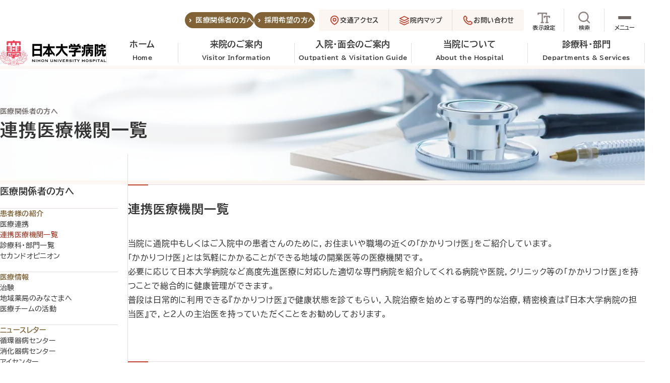

--- FILE ---
content_type: text/html; charset=UTF-8
request_url: https://www.nihon-u.ac.jp/hospital/relation/organization
body_size: 9667
content:
<!DOCTYPE html>
<html lang="ja">
<head prefix="og: http://ogp.me/ns# fb: http://ogp.me/ns/fb# website: http://ogp.me/ns/website#">
        <meta http-equiv="X-UA-Compatible" content="IE=edge"/>
    <meta name="viewport" content="width=device-width, viewport-fit=cover"/>
    <meta name="format-detection" content="telephone=no"/>
    <meta charset="UTF-8"/>
    <title>連携医療機関一覧 | 医療関係者の方へ | 日本大学病院</title>
    <meta name="description" content="日本大学病院との連携医療機関一覧です。"/>
    <meta property="og:title" content="連携医療機関一覧 | 医療関係者の方へ | 日本大学病院"/>
    <meta property="og:type" content="website"/>
    <meta property="og:url" content="https://www.nihon-u.ac.jp/hospital/relation/organization"/>
    <meta property="og:image" content="https://www.nihon-u.ac.jp/hospital/image/common/ogp.png"/>
    <meta property="og:site_name" content="日本大学病院"/>
    <meta property="og:description" content="日本大学病院との連携医療機関一覧です。"/>
    <meta name="twitter:card" content="summary_large_image" />
        <link rel="apple-touch-icon" sizes="180x180" href="/hospital/image/favicon/apple-touch-icon.png"/>
    <link rel="icon" type="image/png" sizes="32x32" href="/hospital/image/favicon/favicon-32x32.png"/>
    <link rel="icon" type="image/png" sizes="16x16" href="/hospital/image/favicon/favicon-16x16.png"/>
    <link rel="manifest" href="/hospital/image/favicon/site.webmanifest"/>
    <link rel="mask-icon" href="/hospital/image/favicon/safari-pinned-tab.svg" color="#ee4056"/>
    <link rel="shortcut icon" href="/hospital/image/favicon/favicon.ico"/>
    <meta name="msapplication-TileColor" content="#ee4056"/>
    <meta name="msapplication-config" content="/hospital/image/favicon/browserconfig.xml"/>
    <meta name="theme-color" content="#BD402A"/>
    <link rel="preload" as="style" type="text/css" href="/hospital/css/async/font.css"/>
    <link rel="stylesheet" href="/hospital/css/front/style.css?v2"/>
    <script async src="/hospital/js/font.bundle.js"></script>
    <script async src="/hospital/js/app.bundle.js"></script>
            <link rel="stylesheet" href="/hospital/css/front/pages.css"/>
                    <!-- Google tag (gtag.js) -->
    <script async src="https://www.googletagmanager.com/gtag/js?id=G-7NNVH81S42"></script>
    <script>
        window.dataLayer = window.dataLayer || [];
        function gtag(){dataLayer.push(arguments);}
        gtag('js', new Date());

        gtag('config', 'G-7NNVH81S42');
    </script>
    </head>
<body data-scroll="top">
<div id="wrapper">
    <header class="header">
    <a href="#main" class="skip-anchor">メインコンテンツへスキップ</a>
    <div class="header-nav-wrapper">
        <h1 class="header-title">
            <a href="/hospital/">
                <img src="/hospital/image/common/logo_nichidai_hospital.svg" width="220" height="52" alt="日本大学病院" />
            </a>
        </h1>
        <nav class="header-nav">
            <ul>
                <li>
                    <a href="/hospital/" style="margin-top: -10px;">ホーム<br><span style="font-size: 0.7em;">Home</span></a>
                </li>
                <li aria-expanded="false" aria-controls="headerNavExam" tabindex="0" id="headerNavExamToggle" class="header-nav-toggle">
                    <a href="/hospital/exam/" tabindex="-1" style="margin-top: -10px;">来院のご案内<br><span style="font-size: 0.7em;">Visitor Information</span></a>
                    <div aria-labelledby="headerNavExamToggle" aria-hidden="true" id="headerNavExam" class="header-nav-panel">
                        <div class="header-nav-panel-head">
                            <p>来院のご案内</p>
                            <a href="/hospital/exam/">来院のご案内トップ</a>
                        </div>
                        <dl class="header-nav-panel-list">
                            <div>
                                <dt>外来診療</dt>
                                <dd>
                                    <ul>
                                        <li><a href="/hospital/exam/first">初診のご案内</a></li>
                                        <li><a href="/hospital/exam/revisit">再診のご案内</a></li>
                                        <li><a href="/hospital/exam/emergency">救急外来のご案内</a></li>
                                        <li><a href="/hospital/exam/checkup/">健診・人間ドックのご案内</a></li>
										<li><a href="/hospital/exam/postpartum/">産後ケアのご案内</a></li>
										<li><a href="/hospital/exam/midwife/">助産師外来のご案内</a></li>
										<li><a href="/hospital/exam/permanent_makeup/">アピアランスケア外来（医療アートメイク）</a></li>
                                        <li><a href="/hospital/exam/rule">ご来院時のお願い</a></li>
                                        <li><a href="/hospital/exam/schedule">診察日と休診日</a></li>
                                        <li><a href="/hospital/exam/outpatient">外来診療担当医表</a></li>
                                        <li><a href="/hospital/exam/navi">携帯メール呼出サービス</a></li>
                                    </ul>
                                </dd>
                            </div>
                            <div>
                                <dt>お問い合わせ・ご相談</dt>
                                <dd>
                                    <ul>
                                        <li><a href="/hospital/exam/second">セカンドオピニオン</a></li>
                                        <li><a href="/hospital/exam/document">文書作成について</a></li>
                                        <li><a href="/hospital/exam/counseling">医療福祉相談室・がん相談支援センター</a></li>
                                        <li><a href="/hospital/exam/patient_counseling">患者相談窓口</a></li>
                                        <li><a href="/hospital/exam/faq">よくあるご質問</a></li>
                                        <li><a href="/hospital/exam/contact">お問い合わせ一覧</a></li>
                                    </ul>
                                </dd>
                            </div>
                        </dl>
                    </div>
                </li>
                <li aria-expanded="false" aria-controls="headerNavInpatient" tabindex="0" id="headerNavInpatientToggle" class="header-nav-toggle">
                    <a href="/hospital/inpatient/" tabindex="-1" style="margin-top: -10px;">入院・面会のご案内<br><span style="font-size: 0.7em;">Outpatient &amp; Visitation Guide</span></a>
                    <div aria-labelledby="headerNavInpatientToggle" aria-hidden="true" id="headerNavInpatient" class="header-nav-panel">
                        <div class="header-nav-panel-head">
                            <p>入院・面会のご案内</p>
                            <a href="/hospital/inpatient/">入院・面会のご案内トップ</a>
                        </div>
                        <dl class="header-nav-panel-list">
                            <div>
                                <dt>入院</dt>
                                <dd>
                                    <ul>
                                        <li><a href="/hospital/inpatient/guidance">入院のご案内</a></li>
                                        <li><a href="/hospital/inpatient/life">入院中の生活について</a></li>
                                        <li><a href="/hospital/inpatient/room">病室のご案内</a></li>
                                        <li><a href="/hospital/inpatient/discharge">会計・退院手続きのご案内</a></li>
                                    </ul>
                                </dd>
                            </div>
                            <div>
                                <dt>面会・お見舞い</dt>
                                <dd>
                                    <ul>
                                        <li><a href="/hospital/inpatient/visitor">面会・お見舞いのご案内</a></li>
                                    </ul>
                                </dd>
                            </div>
                        </dl>
                    </div>
                </li>
                <li aria-expanded="false" aria-controls="headerNavOutline" tabindex="0" id="headerNavOutlineToggle" class="header-nav-toggle">
                    <a href="/hospital/outline/" tabindex="-1" style="margin-top: -10px;">当院について<br><span style="font-size: 0.7em;">About the Hospital</span></a>
                    <div aria-labelledby="headerNavOutlineToggle" aria-hidden="true" id="headerNavOutline" class="header-nav-panel">
                        <div class="header-nav-panel-head">
                            <p>当院について</p>
                            <a href="/hospital/outline/">当院についてトップ</a>
                        </div>
                        <dl class="header-nav-panel-list">
                            <div>
                                <dt>理念・特長</dt>
                                <dd>
                                    <ul>
                                        <li><a href="/hospital/outline/about">当院の特長</a></li>
                                        <li><a href="/hospital/outline/message">病院長ご挨拶</a></li>
                                        <li><a href="/hospital/outline/outline">病院概要</a></li>
                                    </ul>
                                </dd>
                            </div>
                            <div>
                                <dt>アクセス</dt>
                                <dd>
                                    <ul>
                                        <li><a href="/hospital/outline/access">交通アクセス</a></li>
                                        <li><a href="/hospital/outline/facility">院内マップ</a></li>
                                    </ul>
                                </dd>
                            </div>
                            <div>
                                <dt>取り組み</dt>
                                <dd>
                                    <ul>
                                        <li><a href="/hospital/outline/publicity">広報誌</a></li>
                                        <li><a href="/hospital/outline/information">基本医療情報</a></li>
                                        <li><a href="/hospital/outline/team">医療チームの活動</a></li>
                                        <li><a href="/hospital/outline/ethics">臨床研究審査委員会</a></li>
                                        <li><a href="/hospital/outline/safety">医療安全管理指針</a></li>
                                        <li><a href="/hospital/outline/ci">クリニカルインディケーター</a></li>
                                        <li><a href="/hospital/outline/optout">臨床研究について</a></li>
                                    </ul>
                                </dd>
                            </div>
                        </dl>
                    </div>
                </li>
                <li aria-expanded="false" aria-controls="headerNavDivision" tabindex="0" id="headerNavDivisionToggle" class="header-nav-toggle">
                    <a href="/hospital/division/" tabindex="-1" style="margin-top: -10px;">診療科・部門<br><span style="font-size: 0.7em;">Departments &amp; Services</span></a>
                    <div aria-labelledby="headerNavDivisionToggle" aria-hidden="true" id="headerNavDivision" class="header-nav-panel">
                        <div class="header-nav-panel-head">
                            <p>診療科・部門</p>
                            <a href="/hospital/division/">診療科・部門トップ</a>
                        </div>
                        <dl class="header-nav-panel-list">
                            <div>
                                <dt>診療科</dt>
                                <dd>
									<style>
										/* ===== テキストを上下の真ん中に配置（左アイコンは維持） ===== */
.header-nav-panel-list a,
.global-nav-menu-children .division a {
  position: relative !important;
  /* ← block をやめて縦方向フレックスに */
  display: flex !important;
  flex-direction: column !important;
  justify-content: center !important;  /* ★上下中央 */
  align-items: flex-start !important;
  gap: 0 !important;
  flex-wrap: nowrap !important;

  padding-left: 1.5em !important;      /* 左アイコン分の余白 */
  padding-right: .15rem;                /* 任意 */
  /* 各行の高さが低いと中央寄せに見えにくいので最低高を与える */
  min-height: 2.8rem;                   /* ★必要に応じて調整（例: 2.6〜3.2rem） */

  line-height: 1.5;                     /* 読みやすく */
  background: none !important;
  text-decoration: none !important;
}

/* 日本語と英語を縦積み */
.header-nav-panel-list a span,
.global-nav-menu-children .division a span {
  display: block;
}

/* 左中央アイコン（サイズ明示） */
.header-nav-panel-list a::before,
.global-nav-menu-children .division a::before {
  content: "";
  position: absolute;
  top: 50%;
  left: 0;
  transform: translateY(-50%);
  
  background: url("/hospital/image/common/icon_arrow_red.svg")
              no-repeat center / contain;
  pointer-events: none;
}

/* 既存の ::after や背景アイコンを無効化（保険） */
.header-nav-panel-list a::after,
.global-nav-menu-children .division a::after {
  content: none !important;
  background: none !important;
}


										
										

									</style>
									
									
                                    <ul>
                                        <li><a href="/hospital/division/cardiology_center/">循環器病センター<span style="font-size: 0.7em;">Center for Cardiovascular Disease</span></a></li>
                                        <li><a href="/hospital/division/cardiology/">循環器内科<span style="font-size: 0.7em;">Cardiology Medicine</span></a></li>
                                        <li><a href="/hospital/division/cardiovascular/">心臓血管外科<span style="font-size: 0.7em;">Cardiovascular Surgery</span></a></li>
                                        <li><a href="/hospital/division/gastroenterology_center/">消化器病センター<span style="font-size: 0.7em;">Center for Digestive Disease</span></a></li>
                                        <li><a href="/hospital/division/gastroenterology/">消化器内科<span style="font-size: 0.7em;">Gastroenterology</span></a></li>
                                        <li><a href="/hospital/division/digestive_surgery/">消化器外科（外科）<span style="font-size: 0.7em;">Gastrointestinal Surgery</span></a></li>
                                        <li><a href="/hospital/division/ophthalmology/">眼科（アイセンター）<span style="font-size: 0.7em;">Eye Center</span></a></li>
                                        <li><a href="/hospital/division/orthopedics/">整形外科（整形外科センター）<span style="font-size: 0.7em;">Center for Orthopaedic Surgery</span></a></li>
                                        <li><a href="/hospital/division/critical_care_center/">救命救急センター<span style="font-size: 0.7em;">Emergency and Critical Care Center</span></a></li>
                                        <li><a href="/hospital/division/brain_tumor_center/">脳腫瘍・頭蓋底センター<span style="font-size: 0.7em;">Center for Brain Tumor ＆ Skull Base Surgery</span></a></li>
                                        <li><a href="/hospital/division/diabetes_center/">糖尿病・肥満症治療センター<span style="font-size: 0.7em;">Center for Treatment of Diabetes ＆ Obesity Disease</span></a></li>
                                        <li><a href="/hospital/division/ladys_center/">レディースセンター<span style="font-size: 0.7em;">Center for Women's Health</span></a></li>
                                        <li><a href="/hospital/division/internal_medicine/">内科<span style="font-size: 0.7em;">Internal Medicine (General medicine, Neurology ＆ Diabetology)</span></a></li>
                                        <li><a href="/hospital/division/thoracic/">呼吸器内科<span style="font-size: 0.7em;">Respiratory Medicine</span></a></li>
                                        <li><a href="/hospital/division/pediatrics/">小児科<span style="font-size: 0.7em;">Pediatrics</span></a></li>
                                        <li><a href="/hospital/division/psychiatry/">精神科<span style="font-size: 0.7em;">Psychiatry</span></a></li>
                                        <li><a href="/hospital/division/otological_surgery/">耳鼻咽喉科<span style="font-size: 0.7em;">Otorhinolaryngology</span></a></li>
                                        <li><a href="/hospital/division/brain_surgery/">脳神経外科<span style="font-size: 0.7em;">Neurosurgery</span></a></li>
                                        <li><a href="/hospital/division/emergency/">救急科<span style="font-size: 0.7em;">Critical Care Medicine</span></a></li>
                                        <li><a href="/hospital/division/surgery/">乳腺・内分泌外科<span style="font-size: 0.7em;">Breast ＆ Endocrine Surgery</span></a></li>
                                        <li><a href="/hospital/division/plastic_surgery/">形成外科<span style="font-size: 0.7em;">Plastic Surgery</span></a></li>
                                        <li><a href="/hospital/division/gynecology/">産婦人科<span style="font-size: 0.7em;">Obstetrics ＆ Gynecology</span></a></li>
                                        <li><a href="/hospital/division/urology/">泌尿器科<span style="font-size: 0.7em;">Urology</span></a></li>
                                        <li><a href="/hospital/division/thoracic_surgery/">呼吸器外科<span style="font-size: 0.7em;">Respiratory Surgery</span></a></li>
                                        <li><a href="/hospital/division/dermatology/">皮膚科<span style="font-size: 0.7em;">Dermatology</span></a></li>
                                        <li><a href="/hospital/division/anesthesia/">麻酔科・ペインクリニック<span style="font-size: 0.7em;">Anesthesiology ＆ Pain Clinic</span></a></li>
                                        <li><a href="/hospital/division/radiology/">放射線科<span style="font-size: 0.7em;">Radiology</span></a></li>
                                        <li><a href="/hospital/division/pathology/">病理診断科<span style="font-size: 0.7em;">Clinical Pathology Department</span></a></li>
                                        <li><a href="/hospital/division/rehabilitation/">リハビリテーション科<span style="font-size: 0.7em;">Rehabilitation Medicine</span></a></li>
                                        <li><a href="/hospital/division/clinical_test/">臨床検査科<span style="font-size: 0.7em;">Laboratory Medicine</span></a></li>
                                    </ul>
                                </dd>
                            </div>
                            <div>
                                <dt>部門</dt>
                                <dd>
                                    <ul>
                                        <li><a href="/hospital/division/nursing/">看護部<span style="font-size: 0.7em;">Nursing Department</span></a></li>
                                        <li><a href="/hospital/division/clinical_laboratory/">臨床検査部<span style="font-size: 0.7em;">Clinical Laboratory</span></a></li>
                                        <li><a href="/hospital/division/clinical_engineering_room/">臨床工学室<span style="font-size: 0.7em;">Clinical Engineering</span></a></li>
                                        <li><a href="/hospital/division/radiology_department/">放射線部<span style="font-size: 0.7em;">Radiology Department</span></a></li>
                                        <li><a href="/hospital/division/pharmaceutical/">薬剤部<span style="font-size: 0.7em;">Pharmacy Department</span></a></li>
                                        <li><a href="/hospital/division/nutrition/">栄養管理室<span style="font-size: 0.7em;">Nutrition Management Department</span></a></li>
                                        <li><a href="/hospital/division/chemo_room/">外来化学療法室<span style="font-size: 0.7em;">Outpatient Chemotherapy Unit</span></a></li>
                                        <li><a href="/hospital/division/supersonic/">超音波室</a></li>
                                        <li><a href="/hospital/division/dialysis/">透析室</a></li>
                                        <li><a href="/hospital/division/endoscope/">内視鏡室</a></li>
                                        <li><a href="/hospital/division/orthoptist/">視能訓練室</a></li>
                                        <li><a href="/hospital/division/rehabilitation_room/">リハビリテーション室</a></li>
                                        <li><a href="/hospital/division/kenshin/">健診センター<span style="font-size: 0.7em;">Medical Examination Center</span></a></li>
                                    </ul>
                                </dd>
                            </div>
                        </dl>
                    </div>
                </li>
            </ul>
        </nav>
    </div>
    <div class="header-top">
        <ul class="header-nav-user">
            <li><a href="/hospital/relation/">医療関係者の方へ</a></li>
            <li><a href="/hospital/recruit/">採用希望の方へ</a></li>
        </ul>
        <ul class="header-nav-guide">
            <li>
                <a href="/hospital/outline/access">
                    <img src="/hospital/image/common/icon_access_red.svg" width="24" height="24" alt="" />
                    交通アクセス
                </a>
            </li>
            <li>
                <a href="/hospital/outline/facility">
                    <img src="/hospital/image/common/icon_floor.svg" width="24" height="24" alt="" />
                    院内マップ
                </a>
            </li>
            <li>
                <a href="/hospital/exam/contact">
                    <img src="/hospital/image/common/icon_phone_red.svg" width="24" height="24" alt="" />
                    お問い合わせ
                </a>
            </li>
        </ul>
        <ul class="header-nav-function">
            <li>
                <a href="/hospital/info/accessibility#color">
                    <i><img src="/hospital/image/common/icon_type.svg" width="28" height="28" alt="" /></i>
                    <span class="text">表示設定</span>
                </a>
            </li>
            <li class="header-nav-function-fixed">
                <div>
                    <i><img src="/hospital/image/common/icon_search.svg" width="28" height="28" alt="" /></i>
                    <span class="text">検索</span>
                    <label for="gsc-i-id1" tabindex="0" aria-controls="headerSiteSearch" id="headerSiteSearchToggleOpen"><span>サイト内検索を開く</span></label>
                </div>
                <div aria-labelledby="headerSiteSearchToggleOpen" aria-hidden="true" id="headerSiteSearch" class="header-site-search">
                    <div class="header-site-search-wrapper">
                        <script async src="https://cse.google.com/cse.js?cx=a7aa3afee7d984c91"></script>
                        <div class="gcse-searchbox-only"></div>
                    </div>
                </div>
                <button aria-expanded="false" id="globalNavToggleOpen">
                    <i class="lines">
                        <span></span>
                        <span></span>
                        <span></span>
                    </i>
                    <span class="text">メニュー</span>
                </button>
            </li>
        </ul>
    </div>
</header>
    <dialog id="globalNav" class="global-nav is-can-scroll">
    <div class="global-nav-wrapper">
        <div class="global-nav-guide">
            <h2><img src="/hospital/image/common/icon_bookmark.svg" loading="lazy" width="24" height="24" alt="" />各種ご案内</h2>
            <ul class="exam-menu">
                <li>
                    <a href="https://www.nihon-u.ac.jp/hospital/exam/first">
                        <i><img src="/hospital/image/common/image_first.svg" loading="lazy" width="54" height="54" alt="" /></i>
                        <span>初診のご案内</span>
                    </a>
                </li>
                <li>
                    <a href="https://www.nihon-u.ac.jp/hospital/exam/revisit">
                        <i><img src="/hospital/image/common/image_revisit.svg" loading="lazy" width="54" height="54" alt="" /></i>
                        <span>再診のご案内</span>
                    </a>
                </li>
                <li>
                    <a href="https://www.nihon-u.ac.jp/hospital/inpatient/guidance">
                        <i><img src="/hospital/image/common/image_inpatient.svg" loading="lazy" width="54" height="54" alt="" /></i>
                        <span>入院のご案内</span>
                    </a>
                </li>
                <li>
                    <a href="https://www.nihon-u.ac.jp/hospital/inpatient/visitor">
                        <i><img src="/hospital/image/common/image_meeting.svg" loading="lazy" width="54" height="54" alt="" /></i>
                        <span>面会のご案内</span>
                    </a>
                </li>
                <li>
                    <a href="https://www.nihon-u.ac.jp/hospital/exam/emergency">
                        <i><img src="/hospital/image/common/image_first_aid.svg" loading="lazy" width="54" height="54" alt="" /></i>
                        <span>救急外来</span>
                    </a>
                </li>
                <li>
                    <a href="https://www.nihon-u.ac.jp/hospital/exam/checkup">
                        <i><img src="/hospital/image/common/image_checkup.svg" loading="lazy" width="54" height="54" alt="" /></i>
                        <span>健診・人間ドック</span>
                    </a>
                </li>
                <li>
                    <a href="https://www.nihon-u.ac.jp/hospital/exam/postpartum">
                        <i><img src="/hospital/image/common/image_postpartumcare.svg" loading="lazy" width="54" height="54" alt=""/></i>
                        <span>産後ケアのご案内</span>
                    </a>
                </li>
                <li>
                    <a href="https://www.nihon-u.ac.jp/hospital/exam/permanent_makeup">
                        <i><img src="/hospital/image/common/image_permanent_makeup.svg" loading="lazy" width="54" height="54" alt=""/></i>
                        <span>アピアランスケア外来<br/>（医療アートメイク）</span>
                    </a>
                </li>
            </ul>
            <ul class="global-nav-guide-faq">
                <li>
                    <a href="https://www.nihon-u.ac.jp/hospital/exam/schedule">
                        <img src="/hospital/image/common/icon_calendar_red.svg" width="24" height="24" alt="" />
                        診療スケジュールを見たい
                    </a>
                </li>
                <li>
                    <a href="https://www.nihon-u.ac.jp/hospital/outline/access">
                        <img src="/hospital/image/common/icon_access_red.svg" width="24" height="24" alt="" />
                        病院への行き方を知りたい
                    </a>
                </li>
                <li>
                    <a href="https://www.nihon-u.ac.jp/hospital/outline/facility">
                        <img src="/hospital/image/common/icon_floor.svg" width="24" height="24" alt="" />
                        院内マップと施設を見たい
                    </a>
                </li>
                <li>
                    <a href="https://www.nihon-u.ac.jp/hospital/exam/contact">
                        <img src="/hospital/image/common/icon_phone_red.svg" width="24" height="24" alt="" />
                        連絡先を知りたい
                    </a>
                </li>
            </ul>
            <ul class="global-nav-guide-user">
                <li><a href="/hospital/relation/">医療関係者の方へ</a></li>
                <li><a href="/hospital/recruit/">採用希望の方へ</a></li>
            </ul>
        </div>
        <div class="global-nav-menu">
            <ul>
                <li>
                    <a href="/hospital/exam/" class="global-nav-menu-parent">来院のご案内<br><span style="font-size: 0.7em;">Visitor Information</span></a>
                    <details class="global-nav-menu-children" open>
                        <summary><span>来院のご案内ページ一覧</span></summary>
                        <dl class="global-nav-menu-children-list">
                            <div>
                                <dt>外来診療</dt>
                                <dd>
                                    <ul>
                                        <li><a href="https://www.nihon-u.ac.jp/hospital/exam/first">初診のご案内</a></li>
                                        <li><a href="https://www.nihon-u.ac.jp/hospital/exam/revisit">再診のご案内</a></li>
                                        <li><a href="https://www.nihon-u.ac.jp/hospital/exam/emergency">救急外来のご案内</a></li>
                                        <li><a href="https://www.nihon-u.ac.jp/hospital/exam/checkup">健診・人間ドックのご案内</a></li>
										<li><a href="https://www.nihon-u.ac.jp/hospital/exam/postpartum">産後ケアのご案内</a></li>
										<li><a href="https://www.nihon-u.ac.jp/hospital/exam/midwife">助産師外来のご案内</a></li>
										<li><a href="https://www.nihon-u.ac.jp/hospital/exam/permanent_makeup">アピアランスケア外来（医療アートメイク）</a></li>
                                        <li><a href="https://www.nihon-u.ac.jp/hospital/exam/rule">ご来院時のお願い</a></li>
                                        <li><a href="https://www.nihon-u.ac.jp/hospital/exam/schedule">診察日と休診日</a></li>
                                        <li><a href="https://www.nihon-u.ac.jp/hospital/exam/outpatient">外来診療担当医表</a></li>
                                        <li><a href="https://www.nihon-u.ac.jp/hospital/exam/navi">携帯メール呼出サービス</a></li>
                                    </ul>
                                </dd>
                            </div>
                            <div>
                                <dt>お問い合わせ・ご相談</dt>
                                <dd>
                                    <ul>
                                        <li><a href="https://www.nihon-u.ac.jp/hospital/exam/second">セカンドオピニオン</a></li>
                                        <li><a href="https://www.nihon-u.ac.jp/hospital/exam/document">文書作成について</a></li>
                                        <li><a href="https://www.nihon-u.ac.jp/hospital/exam/counseling">医療福祉相談室・がん相談支援センター</a></li>
                                        <li><a href="https://www.nihon-u.ac.jp/hospital/exam/patient_counseling">患者相談窓口</a></li>
                                        <li><a href="https://www.nihon-u.ac.jp/hospital/exam/faq">よくあるご質問</a></li>
                                        <li><a href="https://www.nihon-u.ac.jp/hospital/exam/contact">お問い合わせ一覧</a></li>
                                    </ul>
                                </dd>
                            </div>
                        </dl>
                    </details>
                </li>
                <li>
                    <a href="/hospital/inpatient/" class="global-nav-menu-parent">入院・面会のご案内<br><span style="font-size: 0.7em;">Outpatient &amp; Visitation Guide</span></a>
                    <details class="global-nav-menu-children" open>
                        <summary><span>入院・面会のご案内ページ一覧</span></summary>
                        <dl class="global-nav-menu-children-list">
                            <div>
                                <dt>入院</dt>
                                <dd>
                                    <ul>
                                        <li><a href="https://www.nihon-u.ac.jp/hospital/inpatient/guidance">入院のご案内</a></li>
                                        <li><a href="https://www.nihon-u.ac.jp/hospital/inpatient/life">入院中の生活について</a></li>
                                        <li><a href="https://www.nihon-u.ac.jp/hospital/inpatient/room">病室のご案内</a></li>
                                        <li><a href="https://www.nihon-u.ac.jp/hospital/inpatient/discharge">会計・退院手続きのご案内</a></li>
                                    </ul>
                                </dd>
                            </div>
                            <div>
                                <dt>面会・お見舞い</dt>
                                <dd>
                                    <ul>
                                        <li><a href="https://www.nihon-u.ac.jp/hospital/inpatient/visitor">面会・お見舞いのご案内</a></li>
                                    </ul>
                                </dd>
                            </div>
                        </dl>
                    </details>
                </li>
                <li>
                    <a href="/hospital/outline/" class="global-nav-menu-parent">当院について<br><span style="font-size: 0.7em;">About the Hospital</span></a>
                    <details class="global-nav-menu-children" open>
                        <summary><span>当院についてページ一覧</span></summary>
                        <dl class="global-nav-menu-children-list">
                            <div>
                                <dt>理念・特長</dt>
                                <dd>
                                    <ul>
                                        <li><a href="https://www.nihon-u.ac.jp/hospital/outline/about">当院の特長</a></li>
                                        <li><a href="https://www.nihon-u.ac.jp/hospital/outline/message">病院長ご挨拶</a></li>
                                        <li><a href="https://www.nihon-u.ac.jp/hospital/outline/outline">病院概要</a></li>
                                    </ul>
                                </dd>
                            </div>
                            <div>
                                <dt>アクセス</dt>
                                <dd>
                                    <ul>
                                        <li><a href="https://www.nihon-u.ac.jp/hospital/outline/access">交通アクセス</a></li>
                                        <li><a href="https://www.nihon-u.ac.jp/hospital/outline/facility">院内マップ</a></li>
                                    </ul>
                                </dd>
                            </div>
                            <div>
                                <dt>取り組み</dt>
                                <dd>
                                    <ul>
                                        <li><a href="https://www.nihon-u.ac.jp/hospital/outline/publicity">広報誌</a></li>
                                        <li><a href="https://www.nihon-u.ac.jp/hospital/outline/information">基本医療情報</a></li>
                                        <li><a href="https://www.nihon-u.ac.jp/hospital/outline/team">医療チームの活動</a></li>
                                        <li><a href="https://www.nihon-u.ac.jp/hospital/outline/ethics">臨床研究審査委員会</a></li>
                                        <li><a href="https://www.nihon-u.ac.jp/hospital/outline/safety">医療安全管理指針</a></li>
                                        <li><a href="https://www.nihon-u.ac.jp/hospital/outline/ci">クリニカルインディケーター</a></li>
                                        <li><a href="https://www.nihon-u.ac.jp/hospital/outline/optout">臨床研究について</a></li>
                                    </ul>
                                </dd>
                            </div>
                        </dl>
                    </details>
                </li>
                <li>
                    <a href="/hospital/division/" class="global-nav-menu-parent">診療科・部門<br><span style="font-size: 0.7em;">Departments &amp; Services</span></a>
                    <details class="global-nav-menu-children" open>
                        <summary><span>診療科・部門ページ一覧</span></summary>
                        <dl class="global-nav-menu-children-list">
                            <div>
								
                                <dt>診療科</dt>
                                <dd>
                                    <ul class="division">
                                        <li><a href="https://www.nihon-u.ac.jp/hospital/division/cardiology_center">循環器病センター<span style="font-size: 0.7em;">Center for Cardiovascular Disease</span></a></li>
                                        <li><a href="https://www.nihon-u.ac.jp/hospital/division/cardiology">循環器内科<span style="font-size: 0.7em;">Cardiology Medicine</span></a></li>
                                        <li><a href="https://www.nihon-u.ac.jp/hospital/division/cardiovascular">心臓血管外科<span style="font-size: 0.7em;">Cardiovascular Surgery</span></a></li>
                                        <li><a href="https://www.nihon-u.ac.jp/hospital/division/gastroenterology_center">消化器病センター<span style="font-size: 0.7em;">Center for Digestive Disease</span></a></li>
                                        <li><a href="https://www.nihon-u.ac.jp/hospital/division/gastroenterology">消化器内科<span style="font-size: 0.7em;">Gastroenterology</span></a></li>
                                        <li><a href="https://www.nihon-u.ac.jp/hospital/division/digestive_surgery">消化器外科（外科）<span style="font-size: 0.7em;">Gastrointestinal Surgery</span></a></li>
                                        <li><a href="https://www.nihon-u.ac.jp/hospital/division/ophthalmology">眼科（アイセンター）<span style="font-size: 0.7em;">Eye Center</span></a></li>
                                        <li><a href="https://www.nihon-u.ac.jp/hospital/division/orthopedics">整形外科（整形外科センター）<span style="font-size: 0.7em;">Center for Orthopaedic Surgery</span></a></li>
                                        <li><a href="https://www.nihon-u.ac.jp/hospital/division/critical_care_center">救命救急センター<span style="font-size: 0.7em;">Emergency and Critical Care Center</span></a></li>
                                        <li><a href="https://www.nihon-u.ac.jp/hospital/division/brain_tumor_center">脳腫瘍・頭蓋底センター<span style="font-size: 0.7em;">Center for Brain Tumor ＆ Skull Base Surgery</span></a></li>
                                        <li><a href="https://www.nihon-u.ac.jp/hospital/division/diabetes_center">糖尿病・肥満症治療センター<span style="font-size: 0.7em;">Center for Treatment of Diabetes ＆ Obesity Disease</span></a></li>
                                        <li><a href="https://www.nihon-u.ac.jp/hospital/division/ladys_center">レディースセンター<span style="font-size: 0.7em;">Center for Women's Health</span></a></li>
                                        <li><a href="https://www.nihon-u.ac.jp/hospital/division/internal_medicine">内科<span style="font-size: 0.7em;">Internal Medicine (General medicine, Neurology ＆ Diabetology)</span></a></li>
                                        <li><a href="https://www.nihon-u.ac.jp/hospital/division/thoracic">呼吸器内科<span style="font-size: 0.7em;">Respiratory Medicine</span></a></li>
                                        <li><a href="https://www.nihon-u.ac.jp/hospital/division/pediatrics">小児科<span style="font-size: 0.7em;">Pediatrics</span></a></li>
                                        <li><a href="https://www.nihon-u.ac.jp/hospital/division/psychiatry">精神科<span style="font-size: 0.7em;">Psychiatry</span></a></li>
                                        <li><a href="https://www.nihon-u.ac.jp/hospital/division/otological_surgery">耳鼻咽喉科<span style="font-size: 0.7em;">Otorhinolaryngology</span></a></li>
                                        <li><a href="https://www.nihon-u.ac.jp/hospital/division/brain_surgery">脳神経外科<span style="font-size: 0.7em;">Neurosurgery</span></a></li>
                                        <li><a href="https://www.nihon-u.ac.jp/hospital/division/emergency">救急科<span style="font-size: 0.7em;">Critical Care Medicine</span></a></li>
                                        <li><a href="https://www.nihon-u.ac.jp/hospital/division/surgery">乳腺・内分泌外科<span style="font-size: 0.7em;">Breast ＆ Endocrine Surgery</span></a></li>
                                        <li><a href="https://www.nihon-u.ac.jp/hospital/division/plastic_surgery">形成外科<span style="font-size: 0.7em;">Plastic Surgery</span></a></li>
                                        <li><a href="https://www.nihon-u.ac.jp/hospital/division/gynecology">産婦人科<span style="font-size: 0.7em;">Obstetrics ＆ Gynecology</span></a></li>
                                        <li><a href="https://www.nihon-u.ac.jp/hospital/division/urology">泌尿器科<span style="font-size: 0.7em;">Urology</span></a></li>
                                        <li><a href="https://www.nihon-u.ac.jp/hospital/division/thoracic_surgery">呼吸器外科<span style="font-size: 0.7em;">Respiratory Surgery</span></a></li>
                                        <li><a href="https://www.nihon-u.ac.jp/hospital/division/dermatology">皮膚科<span style="font-size: 0.7em;">Dermatology</span></a></li>
                                        <li><a href="https://www.nihon-u.ac.jp/hospital/division/anesthesia">麻酔科・ペインクリニック<span style="font-size: 0.7em;">Anesthesiology ＆ Pain Clinic</span></a></li>
                                        <li><a href="https://www.nihon-u.ac.jp/hospital/division/radiology">放射線科<span style="font-size: 0.7em;">Radiology</span></a></li>
                                        <li><a href="https://www.nihon-u.ac.jp/hospital/division/pathology">病理診断科<span style="font-size: 0.7em;">Clinical Pathology Department</span></a></li>
                                        <li><a href="https://www.nihon-u.ac.jp/hospital/division/rehabilitation">リハビリテーション科<span style="font-size: 0.7em;">Rehabilitation Medicine</span></a></li>
                                        <li><a href="https://www.nihon-u.ac.jp/hospital/division/clinical_test">臨床検査科<span style="font-size: 0.7em;">Laboratory Medicine</span></a></li>
                                    </ul>
                                </dd>
                            </div>
                            <div>
                                <dt>部門</dt>
                                <dd>
                                    <ul class="division">
                                        <li><a href="https://www.nihon-u.ac.jp/hospital/division/nursing">看護部<span style="font-size: 0.7em;">Nursing Department</span></a></li>
                                        <li><a href="https://www.nihon-u.ac.jp/hospital/division/clinical_laboratory">臨床検査部<span style="font-size: 0.7em;">Clinical Laboratory</span></a></li>
                                        <li><a href="https://www.nihon-u.ac.jp/hospital/division/clinical_engineering_room">臨床工学室<span style="font-size: 0.7em;">Clinical Engineering</span></a></li>
                                        <li><a href="https://www.nihon-u.ac.jp/hospital/division/radiology_department">放射線部<span style="font-size: 0.7em;">Radiology Department</span></a></li>
                                        <li><a href="https://www.nihon-u.ac.jp/hospital/division/pharmaceutical">薬剤部<span style="font-size: 0.7em;">Pharmacy Department</span></a></li>
                                        <li><a href="https://www.nihon-u.ac.jp/hospital/division/nutrition">栄養管理室<span style="font-size: 0.7em;">Nutrition Management Department</span></a></li>
                                        <li><a href="https://www.nihon-u.ac.jp/hospital/division/chemo_room">外来化学療法室<span style="font-size: 0.7em;">Outpatient Chemotherapy Unit</span></a></li>
                                        <li><a href="https://www.nihon-u.ac.jp/hospital/division/supersonic">超音波室</a></li>
                                        <li><a href="https://www.nihon-u.ac.jp/hospital/division/dialysis">透析室</a></li>
                                        <li><a href="https://www.nihon-u.ac.jp/hospital/division/endoscope">内視鏡室</a></li>
                                        <li><a href="https://www.nihon-u.ac.jp/hospital/division/orthoptist">視能訓練室</a></li>
                                        <li><a href="https://www.nihon-u.ac.jp/hospital/division/rehabilitation_room">リハビリテーション室</a></li>
                                        <li><a href="https://www.nihon-u.ac.jp/hospital/division/kenshin">健診センター<span style="font-size: 0.7em;">Medical Examination Center</span></a></li>
                                    </ul>
                                </dd>
                            </div>
                        </dl>
                    </details>
                </li>
            </ul>
        </div>
        <div class="global-nav-other">
            <ul>
                <li><a href="https://www.nihon-u.ac.jp/hospital/news">お知らせ</a></li>
                <li><a href="https://www.nihon-u.ac.jp/hospital/relation#newsletter">ニュースレター</a></li>
                <li><a href="https://www.nihon-u.ac.jp/hospital/search">医療情報検索</a></li>
                <li><a href="https://www.nihon-u.ac.jp/hospital/info">このサイトについて</a></li>
                <li><a href="https://www.nihon-u.ac.jp/hospital/info/accessibility">ウェブアクセシビリティ</a></li>
                <li><a href="https://www.nihon-u.ac.jp/hospital/info/privacy">個人情報保護方針</a></li>
                <li><a href="https://www.nihon-u.ac.jp/hospital/info/link">関連リンク</a></li>
            </ul>
        </div>
        <button aria-expanded="false" aria-label="メニューを閉じる" id="globalNavToggleClose">
            <span></span>
            <span></span>
        </button>
    </div>
</dialog>
    <main id="main" class="main">
        <header class="main-header">
        <div class="main-header-title">
            <span class="main-header-title-parent">医療関係者の方へ</span>
            <h1>連携医療機関一覧</h1>
        </div>
        <picture class="main-header-background">
            <source type="image/avif" sizes="100vw" srcset="/hospital/image/relation/photo_main_title_320.avif 320w,
                /hospital/image/relation/photo_main_title_576.avif 576w,
                /hospital/image/relation/photo_main_title_768.avif 768w,
                /hospital/image/relation/photo_main_title_992.avif 992w,
                /hospital/image/relation/photo_main_title_1200.avif 1200w,
                /hospital/image/relation/photo_main_title_1400.avif 1400w,
                /hospital/image/relation/photo_main_title_1920.avif 1920w,
                /hospital/image/relation/photo_main_title_2560.avif 2560w,
                /hospital/image/relation/photo_main_title.avif 2732w">
            <source type="image/webp" sizes="100vw" srcset="/hospital/image/relation/photo_main_title_320.webp 320w,
                /hospital/image/relation/photo_main_title_576.webp 576w,
                /hospital/image/relation/photo_main_title_768.webp 768w,
                /hospital/image/relation/photo_main_title_992.webp 992w,
                /hospital/image/relation/photo_main_title_1200.webp 1200w,
                /hospital/image/relation/photo_main_title_1400.webp 1400w,
                /hospital/image/relation/photo_main_title_1920.webp 1920w,
                /hospital/image/relation/photo_main_title_2560.webp 2560w,
                /hospital/image/relation/photo_main_title.webp 2732w">
            <img src="/hospital/image/relation/photo_main_title.jpg" loading="lazy" width="2732" height="472" alt="">
        </picture>
    </header>
    <div class="main-wrapper">
        <div class="main-body">
            <section class="main-contents">
                <h2 class="title-border">連携医療機関一覧</h2>
                <p>
                    当院に通院中もしくはご入院中の患者さんのために，お住まいや職場の近くの「かかりつけ医」をご紹介しています。<br>
                    「かかりつけ医」とは気軽にかかることができる地域の開業医等の医療機関です。<br>
                    必要に応じて日本大学病院など高度先進医療に対応した適切な専門病院を紹介してくれる病院や医院，クリニック等の「かかりつけ医」を持つことで総合的に健康管理ができます。<br>
                    普段は日常的に利用できる『かかりつけ医』で健康状態を診てもらい，入院治療を始めとする専門的な治療，精密検査は『日本大学病院の担当医』で，と2人の主治医を持っていただくことをお勧めしております。</p>
                <h2 class="title-border">地域一覧</h2>
                <ul class="panels">
                                                                                            <li class="panel">
                            <div class="panel-title">千代田区</div>
                            <a href="/hospital/relation/organization/chiyoda-ku"><span>詳しく見る</span></a>
                        </li>
                                                                    <li class="panel">
                            <div class="panel-title">中央区</div>
                            <a href="/hospital/relation/organization/chuo-ku"><span>詳しく見る</span></a>
                        </li>
                                                                    <li class="panel">
                            <div class="panel-title">港区</div>
                            <a href="/hospital/relation/organization/minato-ku"><span>詳しく見る</span></a>
                        </li>
                                                                    <li class="panel">
                            <div class="panel-title">新宿区</div>
                            <a href="/hospital/relation/organization/shinjuku-ku"><span>詳しく見る</span></a>
                        </li>
                                                                    <li class="panel">
                            <div class="panel-title">文京区</div>
                            <a href="/hospital/relation/organization/bunkyo-ku"><span>詳しく見る</span></a>
                        </li>
                                                                    <li class="panel">
                            <div class="panel-title">台東区</div>
                            <a href="/hospital/relation/organization/taito-ku"><span>詳しく見る</span></a>
                        </li>
                                                                    <li class="panel">
                            <div class="panel-title">墨田区</div>
                            <a href="/hospital/relation/organization/sumida-ku"><span>詳しく見る</span></a>
                        </li>
                                                                    <li class="panel">
                            <div class="panel-title">江東区</div>
                            <a href="/hospital/relation/organization/koto-ku"><span>詳しく見る</span></a>
                        </li>
                                                                    <li class="panel">
                            <div class="panel-title">品川区</div>
                            <a href="/hospital/relation/organization/shinagawa-ku"><span>詳しく見る</span></a>
                        </li>
                                                                    <li class="panel">
                            <div class="panel-title">目黒区</div>
                            <a href="/hospital/relation/organization/meguro-ku"><span>詳しく見る</span></a>
                        </li>
                                                                    <li class="panel">
                            <div class="panel-title">大田区</div>
                            <a href="/hospital/relation/organization/ota-ku"><span>詳しく見る</span></a>
                        </li>
                                                                    <li class="panel">
                            <div class="panel-title">世田谷区</div>
                            <a href="/hospital/relation/organization/setagaya-ku"><span>詳しく見る</span></a>
                        </li>
                                                                    <li class="panel">
                            <div class="panel-title">渋谷区</div>
                            <a href="/hospital/relation/organization/shibuya-ku"><span>詳しく見る</span></a>
                        </li>
                                                                    <li class="panel">
                            <div class="panel-title">中野区</div>
                            <a href="/hospital/relation/organization/nakano-ku"><span>詳しく見る</span></a>
                        </li>
                                                                    <li class="panel">
                            <div class="panel-title">杉並区</div>
                            <a href="/hospital/relation/organization/suginami-ku"><span>詳しく見る</span></a>
                        </li>
                                                                    <li class="panel">
                            <div class="panel-title">豊島区</div>
                            <a href="/hospital/relation/organization/toshima-ku"><span>詳しく見る</span></a>
                        </li>
                                                                    <li class="panel">
                            <div class="panel-title">北区</div>
                            <a href="/hospital/relation/organization/kita-ku"><span>詳しく見る</span></a>
                        </li>
                                                                    <li class="panel">
                            <div class="panel-title">荒川区</div>
                            <a href="/hospital/relation/organization/arakawa-ku"><span>詳しく見る</span></a>
                        </li>
                                                                    <li class="panel">
                            <div class="panel-title">板橋区</div>
                            <a href="/hospital/relation/organization/itabashi-ku"><span>詳しく見る</span></a>
                        </li>
                                                                    <li class="panel">
                            <div class="panel-title">練馬区</div>
                            <a href="/hospital/relation/organization/nerima-ku"><span>詳しく見る</span></a>
                        </li>
                                                                    <li class="panel">
                            <div class="panel-title">足立区</div>
                            <a href="/hospital/relation/organization/adachi-ku"><span>詳しく見る</span></a>
                        </li>
                                                                    <li class="panel">
                            <div class="panel-title">葛飾区</div>
                            <a href="/hospital/relation/organization/katsushika-ku"><span>詳しく見る</span></a>
                        </li>
                                                                    <li class="panel">
                            <div class="panel-title">江戸川区</div>
                            <a href="/hospital/relation/organization/edogawa-ku"><span>詳しく見る</span></a>
                        </li>
                                                                    <li class="panel">
                            <div class="panel-title">23区以外区</div>
                            <a href="/hospital/relation/organization/other-23-ku"><span>詳しく見る</span></a>
                        </li>
                                                                    <li class="panel">
                            <div class="panel-title">埼玉</div>
                            <a href="/hospital/relation/organization/saitama-state"><span>詳しく見る</span></a>
                        </li>
                                                                    <li class="panel">
                            <div class="panel-title">千葉</div>
                            <a href="/hospital/relation/organization/chiba-state"><span>詳しく見る</span></a>
                        </li>
                                                                    <li class="panel">
                            <div class="panel-title">神奈川</div>
                            <a href="/hospital/relation/organization/kanagawa-state"><span>詳しく見る</span></a>
                        </li>
                                                                    <li class="panel">
                            <div class="panel-title">その他</div>
                            <a href="/hospital/relation/organization/other"><span>詳しく見る</span></a>
                        </li>
                                    </ul>
            </section>
        </div>
        <div class="main-side">
    <div class="main-side-wrapper">
        <a href="/hospital/relation/" class="main-side-parent">医療関係者の方へ</a>
        <dl>
            <div>
                <dt>患者様の紹介</dt>
                <dd>
                    <ul>
                        <li><a href="https://www.nihon-u.ac.jp/hospital/relation/cooperate">医療連携</a></li>
                        <li><a href="https://www.nihon-u.ac.jp/hospital/relation/organization">連携医療機関一覧</a></li>
                        <li><a href="https://www.nihon-u.ac.jp/hospital/division">診療科・部門一覧</a></li>
                        <li><a href="https://www.nihon-u.ac.jp/hospital/exam/second">セカンドオピニオン</a></li>

                    </ul>
                </dd>
            </div>
            <div>
                <dt>医療情報</dt>
                <dd>
                    <ul>
                        <li><a href="https://www.nihon-u.ac.jp/hospital/relation/trial">治験</a></li>
                        <li><a href="https://www.nihon-u.ac.jp/hospital/division/pharmaceutical/dispensary">地域薬局のみなさまへ</a></li>
                        <li><a href="https://www.nihon-u.ac.jp/hospital/outline/team">医療チームの活動</a></li>
                    </ul>
                </dd>
            </div>
            <div>
                <dt>ニュースレター</dt>
                <dd>
                    <ul>
                        <li><a href="https://www.nihon-u.ac.jp/hospital/relation/cardiology_center">循環器病センター</a></li>
                        <li><a href="https://www.nihon-u.ac.jp/hospital/relation/gastroenterology_center">消化器病センター</a></li>
                        <li><a href="https://www.nihon-u.ac.jp/hospital/relation/ophthalmology_center">アイセンター</a></li>
                        <li><a href="https://www.nihon-u.ac.jp/hospital/relation/orthopedics_center">整形外科センター</a></li>
                        <li><a href="https://www.nihon-u.ac.jp/hospital/relation/others">内科系・外科系診療科</a></li>
                    </ul>
                </dd>
            </div>
            <div>
                <dt>採用情報・お問い合わせ</dt>
                <dd>
                    <ul>
                        <li><a href="https://www.nihon-u.ac.jp/hospital/recruit">採用情報</a></li>
                        <li><a href="https://www.nihon-u.ac.jp/hospital/exam/contact">お問い合わせ一覧</a></li>
                    </ul>
                </dd>
            </div>
        </dl>
    </div>
</div>
    </div>
                    <footer class="main-footer">
                            <a href="https://www.nihon-u.ac.jp/hospital/relation" class="link-circle-arrow back">医療関係者の方へ</a>
                            <nav class="breadcrumbs">
                <ol>
                    <li><a href="/hospital/">ホーム</a></li>
                                            <li><a href="https://www.nihon-u.ac.jp/hospital/relation" >医療関係者の方へ</a></li>
                                            <li><a href="https://www.nihon-u.ac.jp/hospital/relation/organization"  aria-current="page" >連携医療機関一覧</a></li>
                                    </ol>
                <script type="application/ld+json">
                      {
                        "@context": "https://schema.org",
                        "@type": "BreadcrumbList",
                        "itemListElement": [
                          {
                            "@type": "ListItem",
                            "position": 1,
                            "name": "ホーム",
                            "item": "https://www.nihon-u.ac.jp/hospital/"
                          },
                                                   {
                          "@type": "ListItem",
                          "position": 2,
                            "name": "医療関係者の方へ",
                            "item": "https://www.nihon-u.ac.jp/hospital/relation"
                          }
                                                                             {
                          "@type": "ListItem",
                          "position": 3,
                            "name": "連携医療機関一覧",
                            "item": "https://www.nihon-u.ac.jp/hospital/relation/organization"
                          }
                                                                            ]
                      }
                </script>
            </nav>
        </footer>
            </main>
    <div class="guide">
    <div class="guide-map">
        <picture>
            <source
                type="image/avif"
                sizes="100vw"
                srcset="
                /hospital/image/common/photo_building_320.avif  320w,
                /hospital/image/common/photo_building_576.avif  576w,
                /hospital/image/common/photo_building_768.avif  768w,
                /hospital/image/common/photo_building_992.avif  992w,
                /hospital/image/common/photo_building.avif     1100w
              "
            />
            <source
                type="image/webp"
                sizes="100vw"
                srcset="
                /hospital/image/common/photo_building_320.webp  320w,
                /hospital/image/common/photo_building_576.webp  576w,
                /hospital/image/common/photo_building_768.webp  768w,
                /hospital/image/common/photo_building_992.webp  992w,
                /hospital/image/common/photo_building.webp     1100w
              "
            />
            <img src="/hospital/image/common/photo_building.jpg" loading="lazy" width="1100" height="680" alt="" />
        </picture>
        <iframe
            src="https://www.google.com/maps/embed?pb=!1m14!1m8!1m3!1d12960.668979717688!2d139.7623979!3d35.6975018!3m2!1i1024!2i768!4f13.1!3m3!1m2!1s0x0%3A0x6a14d42b021333ba!2z5pel5pys5aSn5a2m55eF6Zmi!5e0!3m2!1sja!2sjp!4v1674867443336!5m2!1sja!2sjp"
            allowfullscreen=""
            loading="lazy"
            referrerpolicy="no-referrer-when-downgrade"
            title="日本大学病院周辺の地図"
        ></iframe>
    </div>
    <section class="guide-schedule">
        <h2><img src="/hospital/image/common/icon_bookmark.svg" loading="lazy" width="24" height="24" alt="" />診療受付時間</h2>
        <dl class="guide-schedule-table">
            <div>
                <dt>初診の方</dt>
                <dd>
                    <dl>
                        <div>
                            <dt>月〜金曜日</dt>
                            <dd><time datetime="8:00">午前8時</time>〜<time datetime="11:00">11時</time> / <time datetime="13:00">午後1時</time>〜<time datetime="15:00">3時</time></dd>
                        </div>
                        <div>
                            <dt>土曜日</dt>
                            <dd><time datetime="8:00">午前8時</time>〜<time datetime="11:30">11時30分</time></dd>
                        </div>
                    </dl>
                </dd>
            </div>
            <div>
                <dt>再診の方</dt>
                <dd>
                    <dl>
                        <div>
                            <dt>月〜金曜日</dt>
                            <dd><time datetime="8:00">午前8時</time>〜<time datetime="11:30">11時30分</time> / 午後は予約診療のみ</dd>
                        </div>
                        <div>
                            <dt>土曜日</dt>
                            <dd><time datetime="8:00">午前8時</time>〜<time datetime="11:30">11時30分</time></dd>
                        </div>
                    </dl>
                </dd>
            </div>
        </dl>
        <h3>休診日</h3>
        <p>日曜日・祝日，日本大学創立記念日の振替休診日（10月5日），年末年始（12月30日〜1月3日），ゴールデンウィーク（5月3日〜5月6日）</p>
    </section>
    <section class="guide-address">
        <h2><img src="/hospital/image/common/icon_access.svg" loading="lazy" width="24" height="24" alt="" />住所</h2>
        <p>
            〒101-8309 東京都千代田区神田駿河台1-6
            <a href="https://goo.gl/maps/JGUaiaxbtQCfJFBx6" target="_blank">Google Map</a>
        </p>
        <div class="guide-address-phone">
            <a href="tel:0332931711" class="phone-number">
                <img src="/hospital/image/common/icon_phone.svg" loading="lazy" width="24" height="24" alt="" />
                <span>03-3293-1711</span>［代表］
            </a>
            <a href="/hospital/exam/contact" class="link-circle-arrow">目的別お問い合わせ先</a>
        </div>
        <div class="guide-address-buttons">
            <a href="/hospital/exam/outpatient" class="button-capsule">外来診療担当医表</a>
            <a href="/hospital/outline/access" class="button-capsule">交通アクセス</a>
        </div>
    </section>
</div>
    <footer class="footer">
    <a href="#wrapper" class="page-top"><span>ページの先頭へ移動</span></a>
    <div class="footer-top">
        <div class="footer-address">
            <img src="/hospital/image/common/logo_nichidai_hospital.svg" loading="lazy" width="220" height="52" alt="日本大学病院" class="footer-address-logo" />
            <a href="/hospital/"><img src="/hospital/image/common/icon_home.svg" loading="lazy" width="24" height="24" alt="" />日本大学病院ホーム</a>
            <p>
                〒101-8309 東京都千代田区神田駿河台1-6<br />
                <a href="tel:0332931711" class="link-text">TEL. 03-3293-1711</a>［代表］
                <span>救急指定病院 / <wbr />臓器移植提供病院 / <wbr />災害医療拠点病院 / <wbr />東京DMAT指定医療機関 / <wbr />基幹型臨床研修病院</span>
            </p>
        </div>
        <ul class="footer-nav">
            <li><a href="https://www.nihon-u.ac.jp/hospital/news">お知らせ</a></li>
            <li><a href="https://www.nihon-u.ac.jp/hospital/relation#newsletter">ニュースレター</a></li>
            <li><a href="https://www.nihon-u.ac.jp/hospital/search">医療情報検索</a></li>
            <li><a href="https://www.nihon-u.ac.jp/hospital/info">このサイトについて</a></li>
            <li><a href="https://www.nihon-u.ac.jp/hospital/info/accessibility">ウェブアクセシビリティ</a></li>
            <li><a href="https://www.nihon-u.ac.jp/hospital/info/privacy">個人情報保護方針</a></li>
            <li><a href="https://www.nihon-u.ac.jp/hospital/info/link">関連リンク</a></li>
        </ul>
    </div>
    <ul class="footer-group-list">
        <li><a href="https://www.itabashi.med.nihon-u.ac.jp/" target="_blank">日本大学医学部附属板橋病院</a></li>
        <li><a href="https://www.dent.nihon-u.ac.jp/hospital/" target="_blank">日本大学歯学部付属歯科病院</a></li>
        <li><a href="https://www.mascat.nihon-u.ac.jp/hospital/" target="_blank">日本大学松戸歯学部付属病院</a></li>
        <li><a href="https://www.med.nihon-u.ac.jp/" target="_blank">日本大学医学部</a></li>
        <li><a href="https://www.med.nihon-u.ac.jp/department/chiken/" target="_blank">臨床研究センター</a></li>
        <li><a href="https://www.itabashi.med.nihon-u.ac.jp/cancer_treatment/" target="_blank">がん治療法特設サイト</a></li>
    </ul>
    <div class="footer-copyright">© 2023 Nihon University Hospital.</div>
</footer>
</div>
</body>
</html>


--- FILE ---
content_type: text/css; charset=UTF-8
request_url: https://www.nihon-u.ac.jp/hospital/css/front/style.css?v2
body_size: 5471
content:
/*! destyle.css v4.0.0 | MIT License | https://github.com/nicolas-cusan/destyle.css */*,::before,::after{box-sizing:border-box;border-style:solid;border-width:0}html{line-height:1.15;-webkit-text-size-adjust:100%;-webkit-tap-highlight-color:transparent}body{margin:0}main{display:block}p,table,blockquote,address,pre,iframe,form,figure,dl{margin:0}h1,h2,h3,h4,h5,h6{font-size:inherit;font-weight:inherit;margin:0}ul,ol{margin:0;padding:0;list-style:none}dt{font-weight:bold}dd{margin-left:0}hr{box-sizing:content-box;height:0;overflow:visible;border-top-width:1px;margin:0;clear:both;color:inherit}pre{font-family:monospace,monospace;font-size:inherit}address{font-style:inherit}a{background-color:transparent;text-decoration:none;color:inherit}abbr[title]{-webkit-text-decoration:underline dotted;text-decoration:underline dotted}b,strong{font-weight:bolder}code,kbd,samp{font-family:monospace,monospace;font-size:inherit}small{font-size:80%}sub,sup{font-size:75%;line-height:0;position:relative;vertical-align:baseline}sub{bottom:-0.25em}sup{top:-0.5em}svg,img,embed,object,iframe{vertical-align:bottom}button,input,optgroup,select,textarea{-webkit-appearance:none;-moz-appearance:none;appearance:none;vertical-align:middle;color:inherit;font:inherit;background:transparent;padding:0;margin:0;border-radius:0;text-align:inherit;text-transform:inherit}button,[type=button],[type=reset],[type=submit]{cursor:pointer}button:disabled,[type=button]:disabled,[type=reset]:disabled,[type=submit]:disabled{cursor:default}:-moz-focusring{outline:auto}select:disabled{opacity:inherit}option{padding:0}fieldset{margin:0;padding:0;min-width:0}legend{padding:0}progress{vertical-align:baseline}textarea{overflow:auto}[type=number]::-webkit-inner-spin-button,[type=number]::-webkit-outer-spin-button{height:auto}[type=search]{outline-offset:-2px}[type=search]::-webkit-search-decoration{-webkit-appearance:none}::-webkit-file-upload-button{-webkit-appearance:button;font:inherit}[type=number]{-moz-appearance:textfield}label[for]{cursor:pointer}details{display:block}summary{display:list-item}[contenteditable]:focus{outline:auto}table{border-color:inherit;border-collapse:collapse}caption{text-align:left}td,th{vertical-align:top;padding:0}th{text-align:left;font-weight:bold}html{scroll-behavior:smooth;scroll-padding-top:3.75rem}body{position:relative;font-family:var(--f-default);font-weight:400;line-height:1.5;color:var(--c-text);letter-spacing:.025em;background-color:var(--c-bg)}body.is-scrollLock{overflow:hidden}body.is-scrollLock #wrapper{overflow:auto;scrollbar-gutter:stable}#wrapper{display:grid;grid-template-rows:auto 1fr auto;grid-template-columns:100%;min-height:100vh}a,button{color:var(--c-link);cursor:pointer}@media(hover: hover){a,button{transition:color .3s}a:hover,button:hover{color:var(--c-link-hover)}}img{max-width:100%;height:auto;vertical-align:middle}input,button,textarea{font-family:var(--f-default)}.visually-hidden{position:absolute !important;width:1px !important;height:1px !important;padding:0 !important;margin:-1px !important;overflow:hidden !important;clip:rect(0, 0, 0, 0) !important;white-space:nowrap !important;border:0 !important}.footer-address>a,.global-nav-guide-user a,.header-nav-user a,.header-nav-panel-head a{display:inline-flex;align-items:center;justify-content:center;height:3rem;padding-inline:1.875rem 2.5rem;font-size:1rem;font-weight:700;line-height:1;color:var(--c-red);white-space:nowrap;vertical-align:middle;background-color:var(--c-white);border:1px solid var(--c-red);border-radius:24px}@media only screen and (max-width: 767.98px){.footer-address>a,.global-nav-guide-user a,.header-nav-user a,.header-nav-panel-head a{width:100%}}@media(hover: hover){.footer-address>a,.global-nav-guide-user a,.header-nav-user a,.header-nav-panel-head a{transition:background-color .3s,color .3s}.footer-address>a:hover,.global-nav-guide-user a:hover,.header-nav-user a:hover,.header-nav-panel-head a:hover{color:var(--c-white);background-color:var(--c-link-hover)}.footer-address>a:hover::before,.global-nav-guide-user a:hover::before,.header-nav-user a:hover::before,.header-nav-panel-head a:hover::before{background-image:url("/hospital/image/common/icon_arrow_white.svg")}}.footer-address>a::before,.global-nav-guide-user a::before,.header-nav-user a::before,.header-nav-panel-head a::before{flex-shrink:0;width:1.5em;height:1.5em;content:"";background-image:url("/hospital/image/common/icon_arrow_red.svg");background-position:center;background-repeat:no-repeat;background-size:contain}.footer-address>a[target=_blank]::after,.global-nav-guide-user a[target=_blank]::after,.header-nav-user a[target=_blank]::after,.header-nav-panel-head a[target=_blank]::after{display:inline-block;flex-shrink:0;width:1rem;height:1rem;margin-inline-start:.25rem;content:"";background-image:url("/hospital/image/common/icon_external.svg");background-position:center;background-repeat:no-repeat;background-size:contain}.footer-address>a,.global-nav-guide-user a,.header-nav-user a,.header-nav-panel-head a{height:2rem;padding-inline:.875rem 1.5rem;font-size:.875rem;border-radius:1rem}.exam-menu a>i,#globalNavToggleOpen>i,.header-nav-function li>a>i,.header-nav-function li>button>i,.header-nav-function li>div:not(.header-site-search)>i{position:relative}.exam-menu a>i::before,#globalNavToggleOpen>i::before,.header-nav-function li>a>i::before,.header-nav-function li>button>i::before,.header-nav-function li>div:not(.header-site-search)>i::before{position:absolute;inset:0;aspect-ratio:1/1;margin:auto;content:"";background-color:var(--c-pink);border-radius:50%;mix-blend-mode:multiply;opacity:0;transition:scale .4s,opacity .4s;scale:0}.exam-menu a img,#globalNavToggleOpen img,.header-nav-function li>a img,.header-nav-function li>button img,.header-nav-function li>div:not(.header-site-search) img{display:block}@media(hover: hover){.exam-menu a:hover>i::before,#globalNavToggleOpen:hover>i::before,.header-nav-function li>a:hover>i::before,.header-nav-function li>button:hover>i::before,.header-nav-function li>div:hover:not(.header-site-search)>i::before{scale:1.5;opacity:1}}.footer-nav a,.global-nav-other a,.header-nav-panel-list a{display:inline-flex;align-items:center;font-size:.875rem}.footer-nav a::before,.global-nav-other a::before,.header-nav-panel-list a::before{width:1.5em;height:1.5em;content:"";background-image:url("/hospital/image/common/icon_arrow_red.svg");background-position:center;background-repeat:no-repeat;background-size:contain}.header-site-search-wrapper{overflow:hidden;background-color:var(--c-white);border-radius:4px}.header-site-search-wrapper .gsc-search-box,.header-site-search-wrapper .gsc-input-box{padding:0 !important;margin:0 !important}.header-site-search-wrapper table th,.header-site-search-wrapper table td{padding:0 !important;margin:0 !important}.header-site-search-wrapper input.gsc-input{flex:1;padding-inline:1rem !important;font-size:clamp(1rem,.962rem + .19vw,1.125rem)}@media only screen and (max-width: 991.98px){.header-site-search-wrapper input.gsc-input{height:2.5rem !important}}@media print,screen and (min-width: 992px){.header-site-search-wrapper input.gsc-input{height:3.75rem !important}}.header-site-search-wrapper input.gsc-input::-moz-placeholder{font-size:clamp(1rem,.962rem + .19vw,1.125rem);color:rgba(51,51,51,.3)}.header-site-search-wrapper input.gsc-input::placeholder{font-size:clamp(1rem,.962rem + .19vw,1.125rem);color:rgba(51,51,51,.3)}.header-site-search-wrapper input.gsc-input:focus{outline:none !important}.header-site-search-wrapper input.gsc-input:focus::-moz-placeholder{color:rgba(51,51,51,.3)}.header-site-search-wrapper input.gsc-input:focus::placeholder{color:rgba(51,51,51,.3)}.header-site-search-wrapper button.gsc-search-button-v2{aspect-ratio:1/1;padding:0 !important;text-align:center;background-image:url(/hospital/image/common/icon_search.svg);background-repeat:no-repeat;background-position:center;background-size:1.75rem 1.75rem}@media only screen and (max-width: 991.98px){.header-site-search-wrapper button.gsc-search-button-v2{height:2.5rem !important}}@media print,screen and (min-width: 992px){.header-site-search-wrapper button.gsc-search-button-v2{height:3.75rem !important}}.header-site-search-wrapper button.gsc-search-button-v2 svg{display:none}.header{background-color:var(--c-white)}@media only screen and (max-width: 991.98px){.header{position:relative;height:3.75rem}}@media print,screen and (min-width: 992px){.header{display:flex;flex-direction:column-reverse}}@media print,screen and (min-width: 992px){.header{--s-container-inline: 2.5rem}}.header .skip-anchor{position:absolute;top:0;left:0;z-index:1;display:inline-block;text-decoration:underline;background-color:var(--c-white)}.header .skip-anchor:not(:focus){position:absolute !important;width:1px !important;height:1px !important;padding:0 !important;margin:-1px !important;overflow:hidden !important;clip:rect(0, 0, 0, 0) !important;white-space:nowrap !important;border:0 !important}@media only screen and (max-width: 991.98px){.header-title{position:absolute;top:50%;left:.5rem;width:min(9.375rem,40vw);translate:0 -50%}}@media print,screen and (min-width: 992px){.header-title{width:clamp(11.875rem,7.316rem + 7.35vw,13.75rem)}}.header-title a{display:block}@media print,screen and (min-width: 992px){.header-top{display:flex;gap:1rem;align-items:center;justify-content:flex-end}}@media only screen and (max-width: 991.98px){.header-nav-user{display:none}}@media print,screen and (min-width: 992px){.header-nav-user{display:flex;gap:.5rem;align-items:center;margin-inline-end:.5rem}}.header-nav-user a{padding-inline:.125rem .75rem;color:var(--c-white);background-color:var(--c-gold);border:none}@media(hover: hover){.header-nav-user a:hover{background-color:#5d4828}}.header-nav-user a::before{background-image:url("/hospital/image/common/icon_arrow_white.svg")}@media only screen and (max-width: 991.98px){.header-nav-guide{display:none}}@media print,screen and (min-width: 992px){.header-nav-guide{display:flex;background-color:var(--c-beige);border-radius:4px}}.header-nav-guide li:not(:last-of-type){border-inline-end:1px solid var(--c-hairline)}.header-nav-guide img{width:1.71em;height:1.71em}.header-nav-guide a{display:flex;gap:.25rem;align-items:center;padding:.71em 1.43em;font-size:clamp(.75rem,.446rem + .49vw,.875rem);font-weight:700}@media only screen and (max-width: 991.98px){.header-nav-function{padding-inline-end:.75rem}}@media print,screen and (min-width: 992px){.header-nav-function{display:flex;padding-inline-end:10rem}}.header-nav-function li>a,.header-nav-function li>button,.header-nav-function li>div:not(.header-site-search){position:relative;display:flex;flex-direction:column;gap:.25rem;align-items:center;justify-content:center}@media only screen and (max-width: 991.98px){.header-nav-function li>a,.header-nav-function li>button,.header-nav-function li>div:not(.header-site-search){width:3.75rem;height:3.75rem}}@media print,screen and (min-width: 992px){.header-nav-function li>a,.header-nav-function li>button,.header-nav-function li>div:not(.header-site-search){width:5rem;height:5rem}}.header-nav-function li>a::after,.header-nav-function li>button::after,.header-nav-function li>div:not(.header-site-search)::after{position:absolute;top:21.66%;right:0;bottom:21.66%;width:1px;content:"";background-color:var(--c-hairline)}@media only screen and (max-width: 991.98px){.header-nav-function li:not(.header-nav-function-fixed){display:none}}@media only screen and (max-width: 991.98px){.header-nav-function img{width:1.5rem}}@media print,screen and (min-width: 992px){.header-nav-function img{width:1.75rem}}.header-nav-function .text{font-size:.6875rem;font-weight:700;line-height:1}.header-nav-function-fixed{position:fixed;top:0;right:0;z-index:var(--z-fixed);display:flex;background-color:var(--c-white);border-radius:0 0 0 4px}body:not([data-scroll=top]) .header-nav-function-fixed{box-shadow:-0.25rem .25rem .375rem rgba(142,132,130,.1)}@media only screen and (max-width: 991.98px){.header-nav{display:none}}@media print,screen and (min-width: 992px){.header-nav{flex:1}}@media print,screen and (min-width: 992px){.header-nav-wrapper{position:relative;display:flex;gap:2.5rem;align-items:center;padding-block:.625rem 1.25rem;padding-inline:var(--s-container-inline)}}@media print,screen and (min-width: 992px){.header-nav>ul{display:flex}.header-nav>ul>li{border-inline-end:1px solid var(--c-hairline)}.header-nav>ul>li:first-of-type{width:13.33%;border-inline-start:1px solid var(--c-hairline)}.header-nav>ul>li:not(:first-of-type){flex:1}.header-nav>ul>li>a{display:block;padding-block:.83em;font-size:clamp(.938rem,.44rem + .8vw,1.125rem);font-weight:700;text-align:center;white-space:nowrap}.header-nav>ul>li>a[aria-current=page]{color:var(--c-link-current) !important}}@media only screen and (max-width: 991.98px){.header-nav-panel{display:none}}@media print,screen and (min-width: 992px){.header-nav-panel{position:absolute;right:0;left:0;z-index:10;display:flex;gap:2.5rem;align-items:flex-start;padding:2.5rem var(--s-container-inline) 2.5rem;background-color:var(--c-white);box-shadow:0 .5rem .375rem rgba(142,132,130,.1)}.header-nav-panel::before{position:absolute;top:1.25rem;right:0;left:0;height:1px;content:"";background-color:var(--c-hairline)}.header-nav-panel[aria-hidden=true]{display:none}}.header-nav-panel-head{width:15.6rem}.header-nav-panel-head p{margin-block:.4rem 1.05rem;font-size:1.5rem;font-weight:700}.header-nav-panel-list{flex:1}.header-nav-panel-list>div:not(:first-of-type) dt{margin-block-start:1.5rem}.header-nav-panel-list>div dt{font-weight:700;color:var(--c-dark-gray)}.header-nav-panel-list>div dd{flex:1}.header-nav-panel-list ul{display:grid;grid-template-columns:repeat(auto-fill, minmax(12.5rem, auto));gap:0 1rem}.header-nav-panel-list a{display:flex;height:100%;padding-block:.75rem;border-block-end:1px solid var(--c-hairline)}#headerSiteSearchToggleOpen{position:absolute;inset:0;z-index:2}#headerSiteSearchToggleOpen span{position:absolute !important;width:1px !important;height:1px !important;padding:0 !important;margin:-1px !important;overflow:hidden !important;clip:rect(0, 0, 0, 0) !important;white-space:nowrap !important;border:0 !important}.header-site-search{position:fixed;inset:0;z-index:1;background:rgba(0,0,0,.5)}.header-site-search-wrapper{position:fixed;right:var(--s-container-inline);left:var(--s-container-inline)}@media only screen and (max-width: 991.98px){.header-site-search-wrapper{top:4.75rem}}@media print,screen and (min-width: 992px){.header-site-search-wrapper{top:6rem}}@media only screen and (max-width: 991.98px){.header-site-search input.gsc-input,.header-site-search button.gsc-search-button-v2{height:3.75rem !important}}@media print,screen and (min-width: 992px){.header-site-search input.gsc-input,.header-site-search button.gsc-search-button-v2{height:5rem !important}}.header-site-search[aria-hidden=true]{visibility:hidden}.header-site-search[aria-hidden=false] .header-site-search-wrapper{animation:slideUp .5s cubic-bezier(0.1, -0.6, 0.2, 0) forwards}@keyframes slideUp{0%{opacity:0;translate:0 20px}100%{opacity:1;translate:0 0}}.guide h2,.global-nav-guide h2{display:flex;gap:.44em;align-items:center;font-size:clamp(1rem,.962rem + .19vw,1.125rem);font-weight:700;letter-spacing:.05em}.guide h2 img,.global-nav-guide h2 img{width:1.33em}.global-nav{z-index:var(--z-modal);width:100%;max-width:100%;height:100%;max-height:100%;padding:0;margin:0;overflow-y:scroll;color:var(--c-black);background:none;border:none;scrollbar-width:none;-ms-overflow-style:none}@media only screen and (max-width: 991.98px){.global-nav{--s-container-block: 2.5rem;--s-container-inline: 1.25rem}}@media print,screen and (min-width: 992px){.global-nav{--s-container-block: 5rem;--s-container-inline: max(5rem, calc((100vw - 1100px) / 2))}}.global-nav::-webkit-scrollbar{display:none}.global-nav[open] .global-nav-guide>*,.global-nav[open] .global-nav-menu,.global-nav[open] .global-nav-other{animation:slideUp .5s cubic-bezier(0.1, -0.6, 0.2, 0) forwards}@keyframes slideUp{0%{opacity:0;translate:0 50px}100%{opacity:1;translate:0 0}}.global-nav-wrapper{width:100%;min-height:100vh;background-color:var(--c-white)}@media(hover: none){.global-nav-wrapper a:focus{outline:none !important}}#globalNavToggleOpen::after{content:none}#globalNavToggleOpen .lines{display:inline-flex;flex-direction:column;gap:.25rem;align-items:center;justify-content:center}@media only screen and (max-width: 991.98px){#globalNavToggleOpen .lines{height:1.5rem}}@media print,screen and (min-width: 992px){#globalNavToggleOpen .lines{height:1.75rem}}#globalNavToggleOpen .lines span{display:block;width:1.625rem;height:2px;background-color:var(--c-dark-gray);border-radius:2px}#globalNavToggleClose{position:fixed;top:0;right:0;z-index:var(--z-fixed);display:flex;flex-direction:column;align-items:center;justify-content:center}@media only screen and (max-width: 991.98px){#globalNavToggleClose{width:3.75rem;height:3.75rem}}@media print,screen and (min-width: 992px){#globalNavToggleClose{width:5rem;height:5rem}}@media(hover: hover){#globalNavToggleClose span{transition:background-color .3s}#globalNavToggleClose:hover span{background-color:var(--c-link-hover)}}#globalNavToggleClose span{display:block;width:1.625rem;height:2px;background-color:var(--c-dark-gray);border-radius:2px;rotate:45deg}#globalNavToggleClose span:nth-of-type(2){rotate:-45deg;margin-block-start:-2px}.global-nav-guide{padding:var(--s-container-block) var(--s-container-inline);background-color:var(--c-beige)}@media only screen and (max-width: 991.98px){.global-nav-guide{display:flex;flex-direction:column}}@media print,screen and (min-width: 992px){.global-nav-guide{display:grid;grid-template-rows:repeat(3, auto);grid-template-columns:repeat(2, 1fr);gap:0 5rem}}.global-nav-guide h2{margin-block-end:.44em}@media print,screen and (min-width: 992px){.global-nav-guide h2{grid-area:1/1/2/3}}@media print,screen and (min-width: 992px){.global-nav-guide .exam-menu{grid-area:2/1/3/2}}.global-nav-guide-faq{display:grid}@media only screen and (max-width: 991.98px){.global-nav-guide-faq{gap:.25rem;margin-block-start:.75rem}}@media print,screen and (min-width: 992px){.global-nav-guide-faq{grid-area:2/2/4/3;gap:.5rem;align-self:flex-start}}.global-nav-guide-faq a{display:flex;gap:.5em;align-items:center;padding:1em 1.25em;font-size:clamp(.875rem,.837rem + .19vw,1rem);background-color:var(--c-white);border:1px solid var(--c-hairline);border-radius:4px}.global-nav-guide-faq a img{width:1.5em}.global-nav-guide-user{display:flex;flex-wrap:wrap;gap:.5rem}@media only screen and (max-width: 991.98px){.global-nav-guide-user{margin-block-start:1.5rem}}@media print,screen and (min-width: 992px){.global-nav-guide-user{grid-area:3/1/4/2;margin-block-start:1rem}}@media only screen and (max-width: 575.98px){.global-nav-guide-user li{flex:1}}.global-nav-guide-user a{height:2.38rem;font-size:.875rem;color:var(--c-white);background-color:var(--c-gold);border:none;border-radius:1.19rem}@media(hover: hover){.global-nav-guide-user a:hover{background-color:#5d4828}}.global-nav-guide-user a::before{background-image:url("/hospital/image/common/icon_arrow_white.svg")}.global-nav-menu{padding:var(--s-container-block) var(--s-container-inline)}.global-nav-menu>ul{display:grid}@media only screen and (max-width: 991.98px){.global-nav-menu>ul{gap:1rem}}@media print,screen and (min-width: 992px){.global-nav-menu>ul{grid-template-rows:auto 1fr;grid-template-columns:1fr 1fr 2fr;gap:3.75rem}}.global-nav-menu>ul>li{position:relative}@media print,screen and (min-width: 992px){.global-nav-menu>ul>li:nth-of-type(1){grid-area:1/1/3/2}.global-nav-menu>ul>li:nth-of-type(2){grid-area:1/2/2/3}.global-nav-menu>ul>li:nth-of-type(3){grid-area:2/2/3/3}.global-nav-menu>ul>li:nth-of-type(4){grid-area:1/3/3/4}}.global-nav-menu a{display:block;padding-inline-start:1.25rem}.global-nav-menu-parent{font-size:1.125rem;font-weight:700;border-inline-start:2px solid var(--c-red)}@media only screen and (max-width: 991.98px){.global-nav-menu-parent{padding-block:.66rem}}@media print,screen and (min-width: 992px){.global-nav-menu-parent{padding-block:.34rem}}.global-nav-menu-children{font-size:.875rem;border-inline-start:1px solid var(--c-hairline)}@media only screen and (max-width: 991.98px){.global-nav-menu-children summary{position:absolute;top:0;right:0;display:flex;align-items:center;justify-content:center;width:3rem;height:3rem;border-inline-start:solid 1px var(--c-hairline)}.global-nav-menu-children summary::before,.global-nav-menu-children summary::after{display:inline-block;width:12px;height:2px;content:"";background-color:var(--c-dark-gray);border-radius:1px}.global-nav-menu-children summary::after{rotate:90deg;margin-inline-start:-12px}.global-nav-menu-children summary span{position:absolute !important;width:1px !important;height:1px !important;padding:0 !important;margin:-1px !important;overflow:hidden !important;clip:rect(0, 0, 0, 0) !important;white-space:nowrap !important;border:0 !important}}@media print,screen and (min-width: 992px){.global-nav-menu-children summary{display:none}}.global-nav-menu-children summary::marker,.global-nav-menu-children summary::-webkit-details-marker{display:none}.global-nav-menu-children[open]{padding-block-start:.75rem}.global-nav-menu-children[open] summary::after{display:none}.global-nav-menu-children[open] .global-nav-menu-list{display:grid}.global-nav-menu-children-list dt,.global-nav-menu-children-list-division dt{padding-inline-start:1.25rem;font-weight:700;color:var(--c-gold)}@media only screen and (max-width: 991.98px){.global-nav-menu-children-list dt,.global-nav-menu-children-list-division dt{padding-block:.84rem}}@media print,screen and (min-width: 992px){.global-nav-menu-children-list dt,.global-nav-menu-children-list-division dt{padding-block:.53rem}}@media only screen and (max-width: 991.98px){.global-nav-menu-children-list ul,.global-nav-menu-children-list-division ul{display:flex;flex-wrap:wrap}}@media only screen and (max-width: 767.98px){.global-nav-menu-children-list ul li,.global-nav-menu-children-list-division ul li{min-width:50%}}@media only screen and (min-width: 768px)and (max-width: 991.98px){.global-nav-menu-children-list ul li,.global-nav-menu-children-list-division ul li{width:25%}}.global-nav-menu-children-list a,.global-nav-menu-children-list-division a{padding-block:.53rem}@media print,screen and (min-width: 992px){.global-nav-menu-children-list .division,.global-nav-menu-children-list-division .division{display:flex;flex-wrap:wrap}.global-nav-menu-children-list .division li,.global-nav-menu-children-list-division .division li{min-width:50%}}.global-nav-other{padding-block-end:var(--s-container-block);padding-inline:var(--s-container-inline)}@media only screen and (max-width: 991.98px){.global-nav-other ul{display:flex;flex-wrap:wrap}}@media print,screen and (min-width: 992px){.global-nav-other ul{display:flex;flex-wrap:wrap;gap:.5rem}}@media only screen and (max-width: 767.98px){.global-nav-other ul li{min-width:50%}}@media only screen and (min-width: 768px)and (max-width: 991.98px){.global-nav-other ul li{min-width:25%}}.global-nav-other a{display:flex}@media only screen and (max-width: 991.98px){.global-nav-other a{padding-block:.5em}}.guide-address a[target=_blank],.footer-group-list a{gap:.25rem}.guide-address a[target=_blank]::after,.footer-group-list a::after{display:inline-block;width:1rem;height:1rem;margin-block-start:-0.3em;vertical-align:middle;content:"";background-image:url("/hospital/image/common/icon_external.svg");background-position:center;background-repeat:no-repeat;background-size:contain}.guide{position:relative;padding-block-end:var(--s-container-block);padding-inline:var(--s-container-inline)}@media only screen and (max-width: 991.98px){.guide{font-size:.875rem}}@media print,screen and (min-width: 768px){.guide{display:grid;grid-template-rows:repeat(2, auto);grid-template-columns:repeat(2, 1fr);gap:2.5rem clamp(1.25rem,-0.355rem + 3.34vw,2.5rem)}}.guide::after{position:absolute;top:5rem;right:0;bottom:0;left:0;z-index:-1;content:"";background-color:var(--c-beige);border-radius:20px 0 0 0}@media only screen and (max-width: 991.98px){.guide h2{margin-block-end:.75rem}}@media print,screen and (min-width: 992px){.guide h2{margin-block-end:1rem}}@media print,screen and (min-width: 768px){.guide-map{display:grid;grid-area:1/1/2/3;grid-template-columns:repeat(2, 1fr)}}.guide-map iframe{width:100%;aspect-ratio:1.618/1}@media only screen and (max-width: 767.98px){.guide-schedule{margin-block:2.5rem 1.5rem}}@media print,screen and (min-width: 768px){.guide-schedule{grid-area:2/1/3/2}}.guide-schedule h2{margin-block-end:0}.guide-schedule-table>div{padding-block:1rem;border-block-end:1px solid var(--c-dark-gray)}@media print,screen and (min-width: 992px){.guide-schedule-table>div{display:flex;gap:1.5rem;align-items:flex-start}}.guide-schedule-table>div>dt{flex-shrink:0;font-weight:700}.guide-schedule-table>div dl>div{display:flex;align-items:flex-start}.guide-schedule-table>div dl>div>dt{flex-shrink:0;width:6em;font-weight:400}.guide-schedule h3{margin-block-start:1rem;margin-block-end:.25rem;font-size:1em;font-weight:700}@media print,screen and (min-width: 768px){.guide-address{grid-area:2/2/3/3}}.guide-address a[target=_blank]{font-size:.875rem;text-decoration:underline}.guide-address-phone{display:flex;align-items:center;padding:1rem 1.25rem;margin-block:1.5rem;background-color:var(--c-white);border:1px solid var(--c-hairline);border-radius:4px}@media only screen and (max-width: 991.98px){.guide-address-phone{flex-direction:column;gap:.25rem}}@media print,screen and (min-width: 992px){.guide-address-phone{flex-wrap:wrap;gap:.5rem 1.25rem;justify-content:center}}.guide-address-phone .phone-number{display:inline-flex;gap:.25rem;align-items:center;font-size:1rem;font-weight:700;line-height:1;white-space:nowrap}.guide-address-phone .phone-number span{flex-shrink:0;font-family:var(--f-number);font-size:1.5em}.guide-address-buttons{display:flex;flex-wrap:wrap;gap:.5rem}.page-top{position:fixed;z-index:var(--z-fixed);z-index:1020;display:inline-block;width:48px;height:48px;color:var(--c-gold);text-align:center;background-color:var(--c-white);border:1px solid currentColor;border-radius:50%;transition:opacity .3s}@media only screen and (max-width: 991.98px){.page-top{right:10px;bottom:10px}}@media print,screen and (min-width: 768px){.page-top{right:24px;bottom:24px}}body[data-scroll=top] .page-top{opacity:0}body[data-scroll=bottom] .page-top{position:absolute;top:-24px;bottom:auto}.page-top::before{position:relative;top:calc(50% - 8px);display:inline-block;width:12px;height:12px;content:"";border-top:1px solid currentColor;border-right:1px solid currentColor;rotate:-45deg}.page-top span{position:absolute !important;width:1px !important;height:1px !important;padding:0 !important;margin:-1px !important;overflow:hidden !important;clip:rect(0, 0, 0, 0) !important;white-space:nowrap !important;border:0 !important}.footer{position:relative;padding-inline:var(--s-container-inline);background-color:var(--c-white)}@media print,screen and (min-width: 992px){.footer-top{position:relative;display:flex;gap:2.5rem;justify-content:space-between;padding-block:5rem 3.75rem}.footer-top::after{position:absolute;right:calc(var(--s-container-inline)*-1 + 2.5rem);bottom:0;left:calc(var(--s-container-inline)*-1 + 2.5rem);display:inline-block;height:1px;content:"";background-color:var(--c-hairline)}}@media only screen and (max-width: 767.98px){.footer-address{display:flex;flex-direction:column;gap:1rem;align-items:center}}@media only screen and (max-width: 991.98px){.footer-address{padding-block:3.75rem 2.5rem}}@media print,screen and (min-width: 768px){.footer-address{display:grid;flex:1;grid-template-rows:repeat(2, auto);grid-template-columns:auto 1fr;gap:.75rem 2.5rem}}@media only screen and (max-width: 991.98px){.footer-address-logo{width:11.25rem}}@media print,screen and (min-width: 768px){.footer-address-logo{grid-area:1/1/2/2}}@media print,screen and (min-width: 992px){.footer-address-logo{width:12.75rem}}.footer-address>a{gap:.25rem;color:var(--c-black);border-color:var(--c-hairline)}@media print,screen and (min-width: 768px){.footer-address>a{grid-area:2/1/3/2;order:1;width:100%}}@media(hover: hover){.footer-address>a:hover{color:var(--c-link-hover);background-color:var(--c-white)}}.footer-address>a::before{content:none}.footer-address p{font-size:.875rem}@media print,screen and (min-width: 768px){.footer-address p{grid-area:1/2/3/3}}.footer-address p span{display:block;margin-block-start:.5rem;word-break:keep-all}@media only screen and (max-width: 991.98px){.footer-address p span{font-size:.857em}}@media only screen and (max-width: 991.98px){.footer-nav{display:flex;flex-wrap:wrap;gap:0 1rem;padding-block:1.5rem;border-block-start:1px solid var(--c-hairline)}}@media print,screen and (min-width: 992px){.footer-nav{display:grid;grid-template-columns:repeat(2, 1fr);gap:0 1rem}}@media only screen and (max-width: 991.98px){.footer-nav a{padding-block:.53rem}}.footer-group-list{display:flex;flex-wrap:wrap;gap:.5rem 1rem;font-size:.875rem}@media only screen and (max-width: 991.98px){.footer-group-list{padding-block:1.5rem;border-block-start:1px solid var(--c-hairline)}}@media print,screen and (min-width: 992px){.footer-group-list{padding-block:3.75rem}}@media only screen and (max-width: 991.98px){.footer-group-list a{padding-block:.53rem}}.footer-copyright{padding:1rem var(--s-container-inline);margin-inline:calc(var(--s-container-inline)*-1);font-size:.6875rem;color:var(--c-white);text-align:center;background-color:var(--c-red)}.exam-menu{display:grid;grid-template-columns:repeat(3, 1fr)}.exam-menu li{text-align:center}.exam-menu li:not(:nth-of-type(3n)){position:relative}.exam-menu li:not(:nth-of-type(3n))::after{position:absolute;top:15.69%;right:0;bottom:15.69%;width:1px;content:"";background-color:var(--c-hairline)}.exam-menu li:nth-child(-n+6){border-block-end:1px solid var(--c-hairline)}.exam-menu a{display:flex;flex-direction:column;gap:.57em;align-items:center;justify-content:center;padding-block:1.14em;font-size:clamp(.688rem,.63rem + .29vw,.875rem)}.exam-menu a img{width:3.5em}.exam-menu a span{font-weight:700;line-height:1}:root{--c-black: #333;--c-white: #FFF;--c-light-gray: #E5DCDB;--c-dark-gray: #6F6765;--c-beige: #FCF6F2;--c-red: #BD402A;--c-pink: #FDDFDA;--c-gold: #816337;--c-bg: var(--c-white);--c-text: var(--c-black);--c-link: var(--c-black);--c-link-hover: var(--c-red);--c-link-current: #9D2A16;--c-hairline: var(--c-light-gray);--z-fixed: 1030;--z-modal: 1050;--f-default: "BIZ UDPGothic", sans-serif;--f-serif: "Shippori Mincho", serif;--f-number: "Helvetica Neue", Arial, sans-serif}@media only screen and (max-width: 991.98px){:root{--s-container-block: 5rem;--s-container-inline: 1.25rem}}@media print,screen and (min-width: 992px){:root{--s-container-block: 5rem;--s-container-inline: max(3.75rem, calc((100vw - 1100px) / 2))}}img{pointer-events:none;-webkit-touch-callout:none;-moz-touch-callout:none;touch-callout:none;-webkit-user-select:none;-moz-user-select:none;user-select:none}

--- FILE ---
content_type: text/css; charset=UTF-8
request_url: https://www.nihon-u.ac.jp/hospital/css/front/pages.css
body_size: 5087
content:
.visually-hidden{position:absolute !important;width:1px !important;height:1px !important;padding:0 !important;margin:-1px !important;overflow:hidden !important;clip:rect(0, 0, 0, 0) !important;white-space:nowrap !important;border:0 !important}.main-contents p+p,.flow>li>ol>li p+p,.photo-text .texts p+p,.box-details .box-details-contents p+p{-webkit-margin-before:.625rem;margin-block-start:.625rem}.main-contents p+.link-circle-arrow,.flow>li>ol>li p+.link-circle-arrow,.photo-text .texts p+.link-circle-arrow,.box-details .box-details-contents p+.link-circle-arrow,.main-contents p+.link-text,.flow>li>ol>li p+.link-text,.photo-text .texts p+.link-text,.box-details .box-details-contents p+.link-text{-webkit-margin-before:.5rem;margin-block-start:.5rem}.main-contents a+br+.link-circle-arrow,.flow>li>ol>li a+br+.link-circle-arrow,.photo-text .texts a+br+.link-circle-arrow,.box-details .box-details-contents a+br+.link-circle-arrow,.main-contents a+br+.link-text,.flow>li>ol>li a+br+.link-text,.photo-text .texts a+br+.link-text,.box-details .box-details-contents a+br+.link-text{-webkit-margin-before:.5rem;margin-block-start:.5rem}.main-contents a+.link-circle-arrow,.flow>li>ol>li a+.link-circle-arrow,.photo-text .texts a+.link-circle-arrow,.box-details .box-details-contents a+.link-circle-arrow,.main-contents a+.link-text,.flow>li>ol>li a+.link-text,.photo-text .texts a+.link-text,.box-details .box-details-contents a+.link-text{-webkit-margin-before:.5rem;margin-block-start:.5rem}.main-contents>*+p,.flow>li>ol>li>*+p,.photo-text .texts>*+p,.box-details .box-details-contents>*+p{-webkit-margin-before:1rem;margin-block-start:1rem}@media only screen and (max-width: 991.98px){.main-contents>*+*,.flow>li>ol>li>*+*,.photo-text .texts>*+*,.box-details .box-details-contents>*+*{-webkit-margin-before:.875rem;margin-block-start:.875rem}}@media print,screen and (min-width: 992px){.main-contents>*+*,.flow>li>ol>li>*+*,.photo-text .texts>*+*,.box-details .box-details-contents>*+*{-webkit-margin-before:1.75rem;margin-block-start:1.75rem}}@media print,screen and (min-width: 992px){.main-contents>*+.list-disc,.flow>li>ol>li>*+.list-disc,.photo-text .texts>*+.list-disc,.box-details .box-details-contents>*+.list-disc,.main-contents>*+.list-number,.flow>li>ol>li>*+.list-number,.photo-text .texts>*+.list-number,.box-details .box-details-contents>*+.list-number,.main-contents>*+.list-description,.flow>li>ol>li>*+.list-description,.photo-text .texts>*+.list-description,.box-details .box-details-contents>*+.list-description,.main-contents>*+.table-dl,.flow>li>ol>li>*+.table-dl,.photo-text .texts>*+.table-dl,.box-details .box-details-contents>*+.table-dl,.main-contents>*+.box-gray,.flow>li>ol>li>*+.box-gray,.photo-text .texts>*+.box-gray,.box-details .box-details-contents>*+.box-gray,.main-contents>*+.checklist,.flow>li>ol>li>*+.checklist,.photo-text .texts>*+.checklist,.box-details .box-details-contents>*+.checklist{-webkit-margin-before:1rem;margin-block-start:1rem}}.main-contents>picture,.flow>li>ol>li>picture,.photo-text .texts>picture,.box-details .box-details-contents>picture{display:block}.box-details{border:1px solid var(--c-hairline);border-radius:4px}.box-details:not(:last-of-type){-webkit-margin-after:.75rem;margin-block-end:.75rem}.box-details summary{position:relative;padding:.93rem 2.5rem .93rem 1.5rem;font-size:1.125rem;font-weight:700}@media(hover: hover){.box-details summary{cursor:pointer;-webkit-transition:color .3s;transition:color .3s}.box-details summary:hover{color:var(--c-link-current)}}.box-details summary::before,.box-details summary::after{position:absolute;top:50%;right:1.25rem;display:inline-block;width:12px;height:2px;content:"";background-color:currentColor;border-radius:1px;translate:0 -50%}.box-details summary::after{rotate:90deg}.box-details summary::marker,.box-details summary::-webkit-details-marker{display:none;content:none}[open].box-details summary::after{display:none}.box-details+.box-details{-webkit-margin-before:.75rem !important;margin-block-start:.75rem !important}.box-details .box-details-contents{padding:0 1.5rem 1.5rem}.button-capsule{display:-webkit-inline-box;display:-ms-inline-flexbox;display:inline-flex;-webkit-box-align:center;-ms-flex-align:center;align-items:center;-webkit-box-pack:center;-ms-flex-pack:center;justify-content:center;height:3rem;padding-inline:1.875rem 2.5rem;font-size:1rem;font-weight:700;line-height:1;color:var(--c-red);white-space:nowrap;vertical-align:middle;background-color:var(--c-white);border:1px solid var(--c-red);border-radius:24px}@media only screen and (max-width: 767.98px){.button-capsule{width:100%}}@media(hover: hover){.button-capsule{-webkit-transition:background-color .3s,color .3s;transition:background-color .3s,color .3s}.button-capsule:hover{color:var(--c-white);background-color:var(--c-link-hover)}.button-capsule:hover::before{background-image:url("/hospital/image/common/icon_arrow_white.svg")}}.button-capsule::before{-ms-flex-negative:0;flex-shrink:0;width:1.5em;height:1.5em;content:"";background-image:url("/hospital/image/common/icon_arrow_red.svg");background-position:center;background-repeat:no-repeat;background-size:contain}[target=_blank].button-capsule::after{display:inline-block;-ms-flex-negative:0;flex-shrink:0;width:1rem;height:1rem;-webkit-margin-start:.25rem;margin-inline-start:.25rem;content:"";background-image:url("/hospital/image/common/icon_external.svg");background-position:center;background-repeat:no-repeat;background-size:contain}.main-side dl a[target=_blank][href^=http],.main-side dl a[target=_blank][href^=https],[target=_blank][href^=http].link-circle-arrow,[target=_blank][href^=https].link-circle-arrow,[target=_blank][href^=http].link-text,.main-contents a[target=_blank][href^=http][href^="tel:"],.contact>dl a[target=_blank][href^=http],.files a[target=_blank][href^=http],[target=_blank][href^=https].link-text,.main-contents a[target=_blank][href^=https][href^="tel:"],.contact>dl a[target=_blank][href^=https],.files a[target=_blank][href^=https]{gap:.25rem}.main-side dl a[target=_blank][href^=http]::after,.main-side dl a[target=_blank][href^=https]::after,[target=_blank][href^=http].link-circle-arrow::after,[target=_blank][href^=https].link-circle-arrow::after,[target=_blank][href^=http].link-text::after,.main-contents a[target=_blank][href^=http][href^="tel:"]::after,.contact>dl a[target=_blank][href^=http]::after,.files a[target=_blank][href^=http]::after,[target=_blank][href^=https].link-text::after,.main-contents a[target=_blank][href^=https][href^="tel:"]::after,.contact>dl a[target=_blank][href^=https]::after,.files a[target=_blank][href^=https]::after{display:inline-block;width:1rem;height:1rem;-webkit-margin-before:-0.3em;margin-block-start:-0.3em;vertical-align:middle;content:"";background-image:url("/hospital/image/common/icon_external.svg");background-position:center;background-repeat:no-repeat;background-size:contain}[target=_blank].link-text:not([href^=http])::before,.main-contents a[target=_blank][href^="tel:"]:not([href^=http])::before,.contact>dl a[target=_blank]:not([href^=http])::before,.files a[target=_blank]:not([href^=http])::before,[target=_blank].link-text:not([href^=https])::before,.main-contents a[target=_blank][href^="tel:"]:not([href^=https])::before,.contact>dl a[target=_blank]:not([href^=https])::before,.files a[target=_blank]:not([href^=https])::before{display:inline-block;padding:.166em .66em;-webkit-margin-end:.33em;margin-inline-end:.33em;font-size:.75rem;font-weight:700;line-height:1;color:var(--c-dark-gray);text-decoration:underline;text-decoration-color:var(--c-white);border:1px solid var(--c-dark-gray);border-radius:4px}[href$=".pdf"][target=_blank].link-text:not([href^=http])::before,.main-contents a[href$=".pdf"][target=_blank][href^="tel:"]:not([href^=http])::before,.contact>dl a[href$=".pdf"][target=_blank]:not([href^=http])::before,.files a[href$=".pdf"][target=_blank]:not([href^=http])::before,[href$=".pdf"][target=_blank].link-text:not([href^=https])::before,.main-contents a[href$=".pdf"][target=_blank][href^="tel:"]:not([href^=https])::before,.contact>dl a[href$=".pdf"][target=_blank]:not([href^=https])::before,.files a[href$=".pdf"][target=_blank]:not([href^=https])::before{content:"PDF"}[href$=".doc"][target=_blank].link-text:not([href^=http])::before,.main-contents a[href$=".doc"][target=_blank][href^="tel:"]:not([href^=http])::before,.contact>dl a[href$=".doc"][target=_blank]:not([href^=http])::before,.files a[href$=".doc"][target=_blank]:not([href^=http])::before,[href$=".doc"][target=_blank].link-text:not([href^=https])::before,.main-contents a[href$=".doc"][target=_blank][href^="tel:"]:not([href^=https])::before,.contact>dl a[href$=".doc"][target=_blank]:not([href^=https])::before,.files a[href$=".doc"][target=_blank]:not([href^=https])::before,[href$=".docx"][target=_blank].link-text:not([href^=http])::before,.main-contents a[href$=".docx"][target=_blank][href^="tel:"]:not([href^=http])::before,.contact>dl a[href$=".docx"][target=_blank]:not([href^=http])::before,.files a[href$=".docx"][target=_blank]:not([href^=http])::before,[href$=".docx"][target=_blank].link-text:not([href^=https])::before,.main-contents a[href$=".docx"][target=_blank][href^="tel:"]:not([href^=https])::before,.contact>dl a[href$=".docx"][target=_blank]:not([href^=https])::before,.files a[href$=".docx"][target=_blank]:not([href^=https])::before{content:"DOC"}[href$=".xls"][target=_blank].link-text:not([href^=http])::before,.main-contents a[href$=".xls"][target=_blank][href^="tel:"]:not([href^=http])::before,.contact>dl a[href$=".xls"][target=_blank]:not([href^=http])::before,.files a[href$=".xls"][target=_blank]:not([href^=http])::before,[href$=".xls"][target=_blank].link-text:not([href^=https])::before,.main-contents a[href$=".xls"][target=_blank][href^="tel:"]:not([href^=https])::before,.contact>dl a[href$=".xls"][target=_blank]:not([href^=https])::before,.files a[href$=".xls"][target=_blank]:not([href^=https])::before,[href$=".xlsx"][target=_blank].link-text:not([href^=http])::before,.main-contents a[href$=".xlsx"][target=_blank][href^="tel:"]:not([href^=http])::before,.contact>dl a[href$=".xlsx"][target=_blank]:not([href^=http])::before,.files a[href$=".xlsx"][target=_blank]:not([href^=http])::before,[href$=".xlsx"][target=_blank].link-text:not([href^=https])::before,.main-contents a[href$=".xlsx"][target=_blank][href^="tel:"]:not([href^=https])::before,.contact>dl a[href$=".xlsx"][target=_blank]:not([href^=https])::before,.files a[href$=".xlsx"][target=_blank]:not([href^=https])::before{content:"XLS"}[href$=".zip"][target=_blank].link-text:not([href^=http])::before,.main-contents a[href$=".zip"][target=_blank][href^="tel:"]:not([href^=http])::before,.contact>dl a[href$=".zip"][target=_blank]:not([href^=http])::before,.files a[href$=".zip"][target=_blank]:not([href^=http])::before,[href$=".zip"][target=_blank].link-text:not([href^=https])::before,.main-contents a[href$=".zip"][target=_blank][href^="tel:"]:not([href^=https])::before,.contact>dl a[href$=".zip"][target=_blank]:not([href^=https])::before,.files a[href$=".zip"][target=_blank]:not([href^=https])::before{content:"ZIP"}.link-text,.main-contents a[href^="tel:"],.contact>dl a,.files a{display:inline-block;-webkit-margin-end:.5em;margin-inline-end:.5em;line-height:1.5;text-decoration:underline}p>.link-text,.main-contents p>a[href^="tel:"],.contact>dl p>a,.files p>a,li>.link-text,.main-contents li>a[href^="tel:"],.contact>dl li>a,.files li>a{display:inline;-webkit-margin-end:0;margin-inline-end:0}@media print,screen and (min-width: 576px){.files{display:grid;grid-template-columns:repeat(2, 1fr)}}@media print,screen and (min-width: 768px){.files{grid-template-columns:repeat(3, 1fr)}}.files>li{-webkit-margin-after:.5rem;margin-block-end:.5rem}.link-circle-arrow{position:relative;display:inline-block !important;-webkit-padding-start:calc(1.5em + .5rem);padding-inline-start:calc(1.5em + .5rem);-webkit-margin-end:.5em;margin-inline-end:.5em;line-height:1.5;text-decoration:underline}.link-circle-arrow::before{position:absolute;top:0;left:0;display:inline-block;-ms-flex-negative:0;flex-shrink:0;width:1.5em;height:1.5em;content:"";background-image:url("/hospital/image/common/icon_arrow_circle.svg");background-position:center;background-repeat:no-repeat;background-size:contain}[href^="#"].link-circle-arrow::before{rotate:90deg}.back.link-circle-arrow::before{rotate:180deg}.list-disc{-webkit-margin-start:1.28em;margin-inline-start:1.28em}.list-disc>li{list-style-type:disc}.list-disc>li::marker{color:var(--c-dark-gray)}.list-disc>li:not(:first-of-type){-webkit-margin-before:.5rem;margin-block-start:.5rem}.list-number{-webkit-margin-start:1.28em;margin-inline-start:1.28em}.list-number>li{list-style-type:decimal}.list-number>li:not(:first-of-type){-webkit-margin-before:.5rem;margin-block-start:.5rem}.list-brackets{-webkit-margin-start:2.28em;margin-inline-start:2.28em}.list-brackets>li{position:relative;list-style-type:none;counter-increment:cnt}.list-brackets>li::before{position:absolute;top:0;left:0;display:inline-block;width:3em;margin-left:-3em;text-align:right;content:"(" counter(cnt) ") "}.list-brackets>li:not(:first-of-type){-webkit-margin-before:.5rem;margin-block-start:.5rem}.list-description>div:not(:last-of-type){-webkit-margin-after:1rem;margin-block-end:1rem}.list-description>div>dt{-webkit-margin-after:.25rem;margin-block-end:.25rem;font-weight:700}.list-box{display:grid;gap:1rem}@media print,screen and (min-width: 768px){.list-box{grid-template-columns:repeat(2, 1fr)}}@media print,screen and (min-width: 992px){.list-box{grid-template-columns:repeat(3, 1fr)}}.list-box>div{border:1px solid var(--c-hairline);border-radius:4px}@media only screen and (max-width: 991.98px){.list-box>div{padding:1.5rem}}@media print,screen and (min-width: 992px){.list-box>div{padding:2.12rem 1.5rem}}.list-box dt{-webkit-margin-after:.25rem;margin-block-end:.25rem;font-size:1.125rem;font-weight:700}.list-box dd{font-size:.875rem;line-height:1.75}.list-box dd .link-circle-arrow{-webkit-margin-before:.5em;margin-block-start:.5em}.list-katakana{-webkit-margin-start:1.5em;margin-inline-start:1.5em}.list-katakana>li{list-style-type:katakana}.list-katakana>li::marker{color:var(--c-dark-gray)}.list-katakana>li:not(:first-of-type){-webkit-margin-before:.5rem;margin-block-start:.5rem}.figures{display:grid;-webkit-margin-before:1.75rem;margin-block-start:1.75rem}@media only screen and (max-width: 767.98px){.figures{grid-template-columns:repeat(2, 1fr);gap:.75rem}}@media print,screen and (min-width: 768px){.figures{grid-template-columns:repeat(auto-fill, minmax(15.66rem, auto));gap:1.5rem}}.figures picture,.figures figure{display:block}.figures figcaption{-webkit-margin-before:.25rem;margin-block-start:.25rem;font-size:.75rem}.figures:not(.simple) img{width:100%}.figures.simple{display:-webkit-box;display:-ms-flexbox;display:flex;-ms-flex-wrap:wrap;flex-wrap:wrap;grid-template-columns:none}@media print,screen and (min-width: 768px){.figures.max-three{grid-template-columns:repeat(3, 1fr)}}@media print,screen and (min-width: 768px){.photo-text{display:-webkit-box;display:-ms-flexbox;display:flex;-webkit-box-align:start;-ms-flex-align:start;align-items:flex-start}}.photo-text picture,.photo-text figure{display:block;-ms-flex-negative:0;flex-shrink:0}@media print,screen and (min-width: 768px){.photo-text picture,.photo-text figure{max-width:22.5rem}}.photo-text figcaption{-webkit-margin-before:.25rem;margin-block-start:.25rem;font-size:.75rem}@media print,screen and (min-width: 768px){.photo-text .texts{-webkit-box-flex:1;-ms-flex:1;flex:1}}@media only screen and (max-width: 767.98px){.photo-text>*:first-child{-webkit-margin-after:.5rem;margin-block-end:.5rem}}@media print,screen and (min-width: 768px){.photo-text>*:first-child{-webkit-margin-end:1.5rem;margin-inline-end:1.5rem}}.table-dl,.contact>dl{width:100%}.table-dl>div,.contact>dl>div{padding-block:1rem;-webkit-border-after:1px solid var(--c-hairline);border-block-end:1px solid var(--c-hairline)}@media print,screen and (min-width: 768px){.table-dl>div,.contact>dl>div{display:-webkit-box;display:-ms-flexbox;display:flex;gap:1.5rem;-webkit-box-align:start;-ms-flex-align:start;align-items:flex-start}}.table-dl>div>dt,.contact>dl>div>dt{-ms-flex-negative:0;flex-shrink:0;font-weight:700}@media only screen and (max-width: 767.98px){.table-dl>div>dt,.contact>dl>div>dt{-webkit-margin-after:.5em;margin-block-end:.5em}}@media print,screen and (min-width: 768px){.table-dl>div>dt,.contact>dl>div>dt{width:11.25rem}}.table-dl>div>dd>*+*:not(a),.contact>dl>div>dd>*+*:not(a){-webkit-margin-before:.625rem;margin-block-start:.625rem}.table-dl>div>dd dl div:not(:last-of-type),.contact>dl>div>dd dl div:not(:last-of-type){-webkit-margin-after:.5rem;margin-block-end:.5rem}.table-dl-number{display:grid;gap:0 1.5rem;line-height:1.35}@media print,screen and (min-width: 768px){.table-dl-number{grid-template-columns:repeat(2, 1fr)}}.table-dl-number>div{display:-webkit-box;display:-ms-flexbox;display:flex;gap:1rem;-webkit-box-align:start;-ms-flex-align:start;align-items:flex-start;-webkit-box-pack:justify;-ms-flex-pack:justify;justify-content:space-between;padding-block:.875rem;-webkit-border-after:1px dotted var(--c-dark-gray);border-block-end:1px dotted var(--c-dark-gray)}.table-dl-number dt{-webkit-box-flex:1;-ms-flex:1;flex:1;font-weight:700}.table-dl-number dd{-ms-flex-negative:0;flex-shrink:0;text-align:right;white-space:nowrap}@media only screen and (max-width: 767.98px){.table-wrapper{margin-inline:calc(var(--s-container-inline)*-1);overflow:scroll}.table-wrapper::before{position:sticky;left:0;display:inline-block;width:100%;-webkit-padding-end:.5rem;padding-inline-end:.5rem;font-size:.6875rem;text-align:right;content:"右にスクロールできます"}}.table-wrapper table{border-spacing:0;border-collapse:separate;-webkit-border-before:1px solid var(--c-hairline);border-block-start:1px solid var(--c-hairline)}@media only screen and (max-width: 767.98px){.table-wrapper table{width:min(230%,50rem);-webkit-margin-start:var(--s-container-inline);margin-inline-start:var(--s-container-inline)}}@media print,screen and (min-width: 768px){.table-wrapper table{width:100%}}.table-wrapper table caption{-webkit-margin-after:.5rem;margin-block-end:.5rem;font-weight:700}.table-wrapper table thead th{text-align:center;-webkit-border-after:1px solid var(--c-hairline);border-block-end:1px solid var(--c-hairline)}@media only screen and (min-width: 768px)and (max-width: 991.98px){.table-wrapper table thead th:not(:first-of-type){top:3.75rem}}@media only screen and (min-width: 992px)and (max-width: 1199.98px){.table-wrapper table thead th:not(:first-of-type){top:5rem}}.table-wrapper table tbody td:empty{color:var(--c-dark-gray);text-align:center}.table-wrapper table tbody td:empty::before{content:"-"}.table-wrapper table thead tr>*:not(:last-child),.table-wrapper table tbody tr>*:not(:last-child){-webkit-border-end:1px solid var(--c-hairline);border-inline-end:1px solid var(--c-hairline)}.table-wrapper table thead th,.table-wrapper table tbody th{padding:.5rem 1rem;font-weight:700;background-color:var(--c-beige);-webkit-border-after:1px solid var(--c-hairline);border-block-end:1px solid var(--c-hairline)}.table-wrapper table thead td,.table-wrapper table tbody td{padding:.5rem 1rem;text-align:center;-webkit-border-after:1px solid var(--c-hairline);border-block-end:1px solid var(--c-hairline)}.table-wrapper table thead .right,.table-wrapper table tbody .right{text-align:right}.table-wrapper table thead .sentence,.table-wrapper table tbody .sentence{text-align:left}.table-wrapper table.paper tbody td:empty::before{content:none}.title-border{position:relative;-webkit-padding-before:1.25em;padding-block-start:1.25em;-webkit-margin-before:var(--s-container-block);margin-block-start:var(--s-container-block);-webkit-margin-after:1.5em;margin-block-end:1.5em;font-weight:700;letter-spacing:.05em;-webkit-border-before:1px solid var(--c-hairline);border-block-start:1px solid var(--c-hairline)}@media only screen and (max-width: 991.98px){.title-border{font-size:1.25rem}}@media print,screen and (min-width: 992px){.title-border{font-size:1.5rem}}.title-border::before{position:absolute;top:-1px;left:0;width:1.67em;height:2px;content:"";background-color:var(--c-red)}.title-border+*{-webkit-margin-before:0 !important;margin-block-start:0 !important}.title-lines{display:-webkit-box;display:-ms-flexbox;display:flex;gap:.5em;-webkit-box-align:start;-ms-flex-align:start;align-items:flex-start;-webkit-margin-after:1em;margin-block-end:1em;font-weight:700;letter-spacing:.05em}@media only screen and (max-width: 991.98px){.title-lines{font-size:1.125rem}}@media print,screen and (min-width: 992px){.title-lines{font-size:1.25rem}}.title-lines::before{position:relative;top:.25em;display:inline-block;-ms-flex-negative:0;flex-shrink:0;width:10px;height:1em;content:"";background:repeating-linear-gradient(90deg, var(--c-red), var(--c-red) 2px, rgba(255, 255, 255, 0) 2px, rgba(255, 255, 255, 0) 4px)}@media only screen and (max-width: 991.98px){*+.title-lines{-webkit-margin-before:1.75rem !important;margin-block-start:1.75rem !important}}@media print,screen and (min-width: 992px){*+.title-lines{-webkit-margin-before:2.25rem !important;margin-block-start:2.25rem !important}}.title-lines+*{-webkit-margin-before:0 !important;margin-block-start:0 !important}.doctor.title-lines{-webkit-padding-before:10px;padding-block-start:10px}.doctor.title-lines rt{position:relative;top:-0.3rem;font-size:10px;-webkit-transform:translateY(-0.3rem);transform:translateY(-0.3rem)}.doctor.title-lines::before{top:-0.3rem}@media only screen and (max-width: 991.98px){.doctor.title-lines::before{height:calc(1.425rem + 10px)}}@media print,screen and (min-width: 992px){.doctor.title-lines::before{height:calc(1.55rem + 10px)}}.title-gold{-webkit-margin-after:.83em;margin-block-end:.83em;font-weight:700;line-height:1.5;color:var(--c-gold)}@media only screen and (max-width: 991.98px){.title-gold{font-size:1rem}}@media print,screen and (min-width: 992px){.title-gold{font-size:1.125rem}}@media only screen and (max-width: 991.98px){*+.title-gold{-webkit-margin-before:1.48rem !important;margin-block-start:1.48rem !important}}@media print,screen and (min-width: 992px){*+.title-gold{-webkit-margin-before:1.75rem !important;margin-block-start:1.75rem !important}}.title-gold+*{-webkit-margin-before:0 !important;margin-block-start:0 !important}.checklist{padding:1.5rem 1.5rem 2.5rem;border:1px solid var(--c-hairline);border-radius:4px}.checklist>li{position:relative;padding-block:.75rem;-webkit-padding-start:1.625rem;padding-inline-start:1.625rem;font-weight:700;-webkit-border-after:1px solid var(--c-hairline);border-block-end:1px solid var(--c-hairline)}.checklist>li::before{position:absolute;top:1rem;left:0;width:1.125rem;height:1rem;content:"";background-image:url(/hospital/image/common/icon_check.svg);background-position:center;background-repeat:no-repeat;background-size:contain}.checklist>li>span{display:block;-webkit-margin-before:.25rem;margin-block-start:.25rem;font-weight:400}.contact h2{display:-webkit-box;display:-ms-flexbox;display:flex;gap:.44em;-webkit-box-align:center;-ms-flex-align:center;align-items:center;font-size:clamp(1rem,.962rem + .19vw,1.125rem);font-weight:700;letter-spacing:.05em}.contact h2 img{width:1.33em}.contact{border:1px solid var(--c-gold);border-radius:4px}.contact h2{padding:1rem 1.5rem;color:var(--c-white);background-color:var(--c-gold)}.contact>dl{padding:.5rem 1.5rem 2rem}@media only screen and (max-width: 991.98px){.faq-list>div:not(:last-of-type){-webkit-margin-after:1.5rem;margin-block-end:1.5rem}}@media print,screen and (min-width: 992px){.faq-list>div:not(:last-of-type){-webkit-margin-after:3rem;margin-block-end:3rem}}.faq-list>div>dt{display:-webkit-box;display:-ms-flexbox;display:flex;gap:.5rem;-webkit-box-align:start;-ms-flex-align:start;align-items:flex-start;font-size:1.125rem;font-weight:700}@media only screen and (max-width: 991.98px){.faq-list>div>dt{-webkit-margin-after:.5rem;margin-block-end:.5rem}}@media print,screen and (min-width: 992px){.faq-list>div>dt{-webkit-margin-after:1.25rem;margin-block-end:1.25rem}}.faq-list>div>dt::before{-ms-flex-negative:0;flex-shrink:0;color:var(--c-red);content:"Q"}.faq-list>div>dd{-webkit-padding-start:1.625rem;padding-inline-start:1.625rem}.faq-list>div>dd>*+*{-webkit-margin-before:.625rem;margin-block-start:.625rem}@media print,screen and (min-width: 768px){.flow>li{display:grid;grid-template-columns:2.5rem 1fr;-webkit-column-gap:2.5rem;-moz-column-gap:2.5rem;column-gap:2.5rem}.flow>li:not(:last-of-type){-webkit-margin-after:.25rem;margin-block-end:.25rem}}@media only screen and (max-width: 767.98px){.flow>li:not(:last-of-type) ol>li:last-of-type{-webkit-border-after:none;border-block-end:none}}.flow>li>ol>li{-webkit-border-after:1px solid var(--c-hairline);border-block-end:1px solid var(--c-hairline)}@media only screen and (max-width: 767.98px){.flow>li>ol>li{padding-block:1.5rem 1.5rem}}@media print,screen and (min-width: 768px){.flow>li>ol>li{padding-block:2rem 2.5rem}}.flow>li>ol h3{font-size:1.125rem;font-weight:700}@media only screen and (max-width: 767.98px){.flow>li>ol h3{-webkit-margin-after:.5rem;margin-block-end:.5rem}}@media print,screen and (min-width: 768px){.flow>li>ol h3{-webkit-margin-after:.75rem;margin-block-end:.75rem}}.flow>li>ol h3+*{-webkit-margin-before:0 !important;margin-block-start:0 !important}.flow .arrow{z-index:1;font-weight:700;background-color:var(--c-pink)}@media only screen and (max-width: 767.98px){.flow .arrow{position:sticky;top:.625rem;padding:.5rem 7.5rem .5rem 1rem;border-radius:4px}}@media print,screen and (min-width: 768px){.flow .arrow{display:-webkit-box;display:-ms-flexbox;display:flex;-webkit-box-align:center;-ms-flex-align:center;align-items:center;width:100%;padding-inline:2.25rem;-webkit-clip-path:polygon(0 0, 100% 0, 100% calc(100% - 15px), 50% 100%, 0 calc(100% - 15px));clip-path:polygon(0 0, 100% 0, 100% calc(100% - 15px), 50% 100%, 0 calc(100% - 15px));border-radius:4px 4px 0 0;-webkit-writing-mode:vertical-rl;-ms-writing-mode:tb-rl;writing-mode:vertical-rl;text-orientation:upright}.flow .arrow span{position:sticky;top:1rem}}.flow .photo-text picture{width:240px}.flow b{color:var(--c-gold)}.main-contents:not(:last-child){-webkit-margin-after:var(--s-container-block);margin-block-end:var(--s-container-block)}.main-contents>*:first-child{-webkit-margin-before:0;margin-block-start:0}.main-contents p{line-height:1.75;letter-spacing:.05em}.main-contents b{font-weight:700;color:var(--c-red)}.main-contents figure figcaption:not(:first-child){-webkit-margin-before:.25rem;margin-block-start:.25rem;font-size:.75rem}.main-contents figure figcaption:first-child{-webkit-margin-after:.25rem;margin-block-end:.25rem}@media print,screen and (min-width: 576px){.main-contents .figure-half{width:calc((100% - 1.5rem)/2)}}.text-note{display:-webkit-box;display:-ms-flexbox;display:flex;line-height:1.5 !important}.text-note::before{-ms-flex-negative:0;flex-shrink:0;color:var(--c-red);content:"※"}.text-note+.text-note{-webkit-margin-before:.25rem;margin-block-start:.25rem}sup{color:var(--c-red)}.box-gray{padding:1.5rem;border:1px solid var(--c-hairline);border-radius:4px}.box-gray b{color:var(--c-black)}dl.schedule>div{display:-webkit-box;display:-ms-flexbox;display:flex;-webkit-box-align:start;-ms-flex-align:start;align-items:flex-start}dl.schedule>div>dt{-ms-flex-negative:0;flex-shrink:0;width:6em;font-weight:400}.left{text-align:left !important}.right{text-align:right !important}.center{text-align:center !important}.main-header{position:relative;display:-webkit-box;display:-ms-flexbox;display:flex;-webkit-box-orient:vertical;-webkit-box-direction:normal;-ms-flex-direction:column;flex-direction:column;-webkit-box-pack:center;-ms-flex-pack:center;justify-content:center;padding-block:calc(var(--s-container-block)/2);padding-inline:var(--s-container-inline);overflow:hidden;background-color:var(--c-beige)}@media only screen and (max-width: 575.98px){.main-header{min-height:42.66vw}}@media only screen and (min-width: 576px)and (max-width: 991.98px){.main-header{min-height:9.25rem}}@media print,screen and (min-width: 992px){.main-header{min-height:14.75rem}}.main-header>*{position:relative;z-index:1}.main-header-title{margin-block:auto}.main-header-title h1{font-size:clamp(1.75rem,1.597rem + .76vw,2.25rem);font-weight:700;letter-spacing:.05em}.main-header-title-parent{display:block;font-size:.875rem;font-weight:700;color:var(--c-dark-gray)}.main-header-background{position:absolute;inset:0;z-index:0}.main-header-background img{-o-object-fit:cover;object-fit:cover;-o-object-position:center right;object-position:center right}@media only screen and (max-width: 575.98px){.main-header-background img{min-height:42.66vw}}@media print,screen and (min-width: 992px){.main-header-background img{height:100%}}.main-header-background img.center{-o-object-position:center;object-position:center}.main-header-background::after{position:absolute;top:0;bottom:0;left:0;width:70%;content:"";background:-webkit-gradient(linear, left top, right top, from(rgba(255, 255, 255, 0.95)), color-stop(50%, rgba(255, 255, 255, 0.95)), to(rgba(255, 255, 255, 0)));background:linear-gradient(90deg, rgba(255, 255, 255, 0.95) 0%, rgba(255, 255, 255, 0.95) 50%, rgba(255, 255, 255, 0) 100%)}.main-footer{padding-block:1.5rem var(--s-container-block);padding-inline:var(--s-container-inline);-webkit-border-before:1px solid var(--c-hairline);border-block-start:1px solid var(--c-hairline)}@media print,screen and (min-width: 768px){.main-footer{display:-webkit-box;display:-ms-flexbox;display:flex;-ms-flex-wrap:wrap;flex-wrap:wrap;-webkit-box-align:center;-ms-flex-align:center;align-items:center;-webkit-box-pack:justify;-ms-flex-pack:justify;justify-content:space-between}}@media print,screen and (min-width: 768px){.main-footer{-webkit-margin-before:7.5rem;margin-block-start:7.5rem}}.main-footer .back::before{rotate:180deg}.main-footer .breadcrumbs{font-size:.75rem;line-height:1.34;word-break:keep-all}@media only screen and (max-width: 767.98px){.main-footer .breadcrumbs{-webkit-margin-before:.5rem;margin-block-start:.5rem;overflow-x:scroll}}@media print,screen and (min-width: 768px){.main-footer .breadcrumbs{width:75%}}.main-footer .breadcrumbs ol{display:-webkit-box;display:-ms-flexbox;display:flex;-ms-flex-wrap:wrap;flex-wrap:wrap;white-space:nowrap}@media print,screen and (min-width: 768px){.main-footer .breadcrumbs ol{-webkit-box-pack:end;-ms-flex-pack:end;justify-content:flex-end}}.main-footer .breadcrumbs ol li{display:-webkit-box;display:-ms-flexbox;display:flex;-webkit-box-align:center;-ms-flex-align:center;align-items:center;min-width:0}.main-footer .breadcrumbs ol li:not(:last-of-type){-ms-flex-negative:0;flex-shrink:0}.main-footer .breadcrumbs ol li:not(:last-of-type)::after{display:inline-block;width:1.5rem;height:1.5rem;content:"";background-image:url("/hospital/image/common/icon_arrow_gray.svg");background-position:center;background-repeat:no-repeat;background-size:contain}.main-footer .breadcrumbs ol a{text-decoration:underline}.main-footer .breadcrumbs ol a[aria-current=page]{text-decoration:none}@media print,screen and (min-width: 768px){.main-footer .breadcrumbs ol a[aria-current=page]{overflow:hidden;text-overflow:ellipsis}}.main-wrapper{padding-inline:var(--s-container-inline)}@media only screen and (max-width: 991.98px){.main-wrapper{margin-block:1.5rem 5rem}}@media print,screen and (min-width: 992px){.main-wrapper{display:-webkit-box;display:-ms-flexbox;display:flex;gap:5rem;margin-block:3.75rem 7.5rem}}@media print,screen and (min-width: 992px){.main-body{-webkit-box-flex:1;-ms-flex:1;flex:1;-webkit-box-ordinal-group:2;-ms-flex-order:1;order:1}}@media only screen and (max-width: 991.98px){.main-side{margin-block:5rem -3rem}}@media print,screen and (min-width: 992px){.main-side{position:relative;-ms-flex-negative:0;flex-shrink:0;width:19.82%;-webkit-padding-end:1.25rem;padding-inline-end:1.25rem}.main-side::after{position:absolute;top:-3.75rem;right:0;bottom:0;width:1px;content:"";background-color:var(--c-hairline)}}@media print,screen and (min-width: 992px){.main-side-wrapper{position:sticky;top:1.25rem}}.main-side-parent{font-size:1.125rem;font-weight:700}.main-side dl{font-size:.875rem}.main-side dl dt{padding-block:1.28rem .53rem;-webkit-margin-before:1.25rem;margin-block-start:1.25rem;font-weight:700;color:var(--c-gold);-webkit-border-before:1px solid var(--c-hairline);border-block-start:1px solid var(--c-hairline)}@media only screen and (max-width: 991.98px){.main-side dl ul{display:-webkit-box;display:-ms-flexbox;display:flex;-ms-flex-wrap:wrap;flex-wrap:wrap}}@media only screen and (max-width: 767.98px){.main-side dl ul li{min-width:50%}}@media only screen and (min-width: 768px)and (max-width: 991.98px){.main-side dl ul li{min-width:25%}}.main-side dl a{display:block;padding-block:.53rem}.main-side dl a[aria-current=page]{color:var(--c-link-current)}.main-side dl a[target=_blank][href^=http]::after,.main-side dl a[target=_blank][href^=https]::after{-webkit-margin-start:.25rem;margin-inline-start:.25rem}.page-nav{padding:1rem;background-color:var(--c-beige);border-radius:4px}@media only screen and (max-width: 991.98px){.page-nav+.main-contents{-webkit-margin-before:calc(var(--s-container-block)/2);margin-block-start:calc(var(--s-container-block)/2)}}@media print,screen and (min-width: 992px){.page-nav+.main-contents{-webkit-margin-before:var(--s-container-block);margin-block-start:var(--s-container-block)}}.page-nav ul{display:-webkit-box;display:-ms-flexbox;display:flex;-ms-flex-wrap:wrap;flex-wrap:wrap;gap:0 1rem}.page-nav a{display:-webkit-inline-box;display:-ms-inline-flexbox;display:inline-flex;-webkit-box-align:center;-ms-flex-align:center;align-items:center;font-size:.875rem;vertical-align:middle}.page-nav a::before{-ms-flex-negative:0;flex-shrink:0;width:1.5em;height:1.5em;content:"";rotate:90deg;background-image:url("/hospital/image/common/icon_arrow_red.svg");background-position:center;background-repeat:no-repeat;background-size:contain}.panels-photo .panel,.panels .panel{position:relative}@media(hover: hover){.panels-photo .panel,.panels .panel{-webkit-transition:color .3s;transition:color .3s}.panels-photo .panel:hover,.panels .panel:hover{color:var(--c-link-hover)}}.panels-photo .panel p,.panels .panel p{font-size:.875rem;line-height:1.5}.panels-photo .panel a,.panels .panel a{position:absolute;inset:0}.panels-photo .panel a span,.panels .panel a span{position:absolute !important;width:1px !important;height:1px !important;padding:0 !important;margin:-1px !important;overflow:hidden !important;clip:rect(0, 0, 0, 0) !important;white-space:nowrap !important;border:0 !important}.panels-photo .panel img,.panels .panel img{width:100%}@media print,screen and (min-width: 768px){.panels-photo{display:grid;grid-template-columns:repeat(2, 1fr);gap:1.5rem}}.panels-photo .panel{display:-webkit-box;display:-ms-flexbox;display:flex;-webkit-box-orient:vertical;-webkit-box-direction:normal;-ms-flex-direction:column;flex-direction:column}.panels-photo .panel>*:not(picture){-webkit-box-ordinal-group:2;-ms-flex-order:1;order:1}@media only screen and (max-width: 767.98px){.panels-photo .panel:not(:last-of-type){-webkit-margin-after:1.5rem;margin-block-end:1.5rem}}.panels-photo .panel-title{position:relative;-webkit-padding-start:calc(1.5em + .5rem);padding-inline-start:calc(1.5em + .5rem);font-size:1.125rem;font-weight:700}@media only screen and (max-width: 767.98px){.panels-photo .panel-title{margin-block:.75rem .5rem}}@media print,screen and (min-width: 768px){.panels-photo .panel-title{margin-block:1rem .75rem}}.panels-photo .panel-title::before{position:absolute;top:0;left:0;display:inline-block;-ms-flex-negative:0;flex-shrink:0;width:1.5em;height:1.5em;content:"";background-image:url("/hospital/image/common/icon_arrow_circle.svg");background-position:center;background-repeat:no-repeat;background-size:contain}.panels-photo .panel a{z-index:1}.panels-photo .panel picture{display:block;overflow:hidden;border-radius:4px}@media print,screen and (min-width: 768px){.panels{display:grid;grid-template-columns:repeat(3, 1fr);gap:1rem}}.panels .panel{border:1px solid var(--c-hairline);border-radius:4px}@media only screen and (max-width: 767.98px){.panels .panel{padding:1.25rem}}@media print,screen and (min-width: 768px){.panels .panel{padding:1.5rem}}@media only screen and (max-width: 767.98px){.panels .panel:not(:last-of-type){-webkit-margin-after:.75rem;margin-block-end:.75rem}}.panels .panel-title{position:relative;display:inline-block;-webkit-padding-start:calc(1.5em - .56rem);padding-inline-start:calc(1.5em - .56rem);font-weight:700}.panels .panel-title::before{position:absolute;top:0;left:-0.56rem;display:inline-block;-ms-flex-negative:0;flex-shrink:0;width:1.5em;height:1.5em;content:"";background-image:url("/hospital/image/common/icon_arrow_red.svg");background-position:center;background-repeat:no-repeat;background-size:contain}.panels .panel p{-webkit-margin-before:.5rem;margin-block-start:.5rem}ul>li>ul{-webkit-margin-before:.5rem;margin-block-start:.5rem}

--- FILE ---
content_type: image/svg+xml
request_url: https://www.nihon-u.ac.jp/hospital/image/common/icon_search.svg
body_size: 664
content:
<svg id="icon_search" xmlns="http://www.w3.org/2000/svg" width="28" height="28" viewBox="0 0 28 28">
  <g id="File">
    <g id="search_line">
      <path id="MingCute" d="M28,0V28H0V0ZM14.692,27.134l-.013,0-.083.041-.022,0h0l-.018,0-.083-.041a.025.025,0,0,0-.027.006l0,.013-.02.5.006.024.013.014.121.086.017,0h0l.014,0,.121-.086.015-.019h0l0-.019-.02-.5a.025.025,0,0,0-.019-.021ZM15,27l-.016,0-.215.108-.012.012h0l0,.013.021.5.006.015h0l.01.008.234.108a.029.029,0,0,0,.033-.009l0-.016-.04-.717A.03.03,0,0,0,15,27Zm-.835,0a.027.027,0,0,0-.032.006l-.007.016-.04.717a.027.027,0,0,0,.02.027l.018,0,.234-.108.011-.009h0l0-.014.021-.5,0-.015h0l-.011-.01Z" fill="none"/>
      <path id="形状" d="M12.278,2a10.278,10.278,0,1,0,6.363,18.351l4.416,4.416a1.209,1.209,0,1,0,1.71-1.71l-4.416-4.416A10.279,10.279,0,0,0,12.278,2ZM4.418,12.278a7.86,7.86,0,1,1,7.86,7.86A7.86,7.86,0,0,1,4.418,12.278Z" fill="#8e8482" fill-rule="evenodd"/>
    </g>
  </g>
</svg>


--- FILE ---
content_type: image/svg+xml
request_url: https://www.nihon-u.ac.jp/hospital/image/common/icon_type.svg
body_size: 76
content:
<svg xmlns="http://www.w3.org/2000/svg" width="28" height="28" viewBox="0 0 28 28">
  <g id="icon_type" transform="translate(-1.5 -46)">
    <g id="グループ_50676" data-name="グループ 50676" transform="translate(62 -18)">
      <path id="合体_2" data-name="合体 2" d="M-2580.866,50a1.3,1.3,0,0,1-1.3-1.3,1.3,1.3,0,0,1,1.3-1.3h.741v-9.65h-2.5v.73a1.3,1.3,0,0,1-1.3,1.3,1.3,1.3,0,0,1-1.3-1.3V36.439a1.3,1.3,0,0,1,1.3-1.3h10.213a1.3,1.3,0,0,1,1.3,1.3v2.034a1.305,1.305,0,0,1-1.3,1.3,1.3,1.3,0,0,1-1.3-1.3v-.73h-2.5v9.65h.74a1.3,1.3,0,0,1,1.3,1.3,1.3,1.3,0,0,1-1.3,1.3Zm-9.2,0a1.3,1.3,0,0,1-1.3-1.3,1.3,1.3,0,0,1,1.3-1.3h.741V31.608h-5.57v.741a1.3,1.3,0,0,1-1.3,1.3,1.3,1.3,0,0,1-1.3-1.3V30.3a1.3,1.3,0,0,1,1.3-1.3h16.347a1.3,1.3,0,0,1,1.3,1.3v2.045a1.3,1.3,0,0,1-1.3,1.3,1.3,1.3,0,0,1-1.3-1.3v-.741h-5.56V47.392h.741a1.3,1.3,0,0,1,1.3,1.3,1.3,1.3,0,0,1-1.3,1.3Z" transform="translate(2538 39)" fill="#8e8482"/>
      <rect id="長方形_16551" data-name="長方形 16551" width="28" height="28" transform="translate(-60.5 64)" fill="none"/>
    </g>
  </g>
</svg>


--- FILE ---
content_type: image/svg+xml
request_url: https://www.nihon-u.ac.jp/hospital/image/common/icon_phone.svg
body_size: 415
content:
<svg id="icon_phone" xmlns="http://www.w3.org/2000/svg" width="24" height="24" viewBox="0 0 24 24">
  <g id="Contact" transform="translate(-384)">
    <g id="phone_line" transform="translate(384)">
      <path id="MingCute" d="M24,0V24H0V0ZM12.593,23.258l-.012,0-.071.036-.019,0h0l-.015,0-.071-.036a.021.021,0,0,0-.024.005l0,.011-.017.427,0,.02.011.012.1.074.015,0h0l.012,0,.1-.074.013-.016h0l0-.017-.017-.427a.021.021,0,0,0-.016-.018Zm.265-.113-.014,0-.185.092-.01.01h0l0,.011.018.43,0,.013h0l.008.007.2.093a.025.025,0,0,0,.028-.008l0-.014-.034-.615a.025.025,0,0,0-.019-.021Zm-.715,0a.023.023,0,0,0-.027.005l-.006.014-.034.615a.023.023,0,0,0,.017.023h.016l.2-.093.009-.008h0l0-.012.018-.43,0-.013h0l-.009-.009Z" fill="none"/>
      <path id="形状" d="M8.172,15.828c3.846,3.846,7.409,4.267,8.454,4.305a3.769,3.769,0,0,0,3.112-2.043,16.7,16.7,0,0,0-3.318-2.732c-.748.748-1.671,2.139-2.9,1.641a12.274,12.274,0,0,1-3.933-2.586A12.275,12.275,0,0,1,7,10.481c-.5-1.231.9-2.155,1.644-2.9A15.057,15.057,0,0,0,5.929,4.253,3.756,3.756,0,0,0,3.866,7.374C3.9,8.42,4.326,11.983,8.172,15.828Zm8.381,6.3c-1.441-.053-5.522-.616-9.795-4.89s-4.837-8.354-4.89-9.8A5.813,5.813,0,0,1,5.412,2.286a1.469,1.469,0,0,1,1.445.159,16.885,16.885,0,0,1,3.669,4.342A1.5,1.5,0,0,1,10.35,8.7L8.994,10.057A10.229,10.229,0,0,0,11,13a10.231,10.231,0,0,0,2.943,2.006L15.3,13.651a1.5,1.5,0,0,1,1.918-.172,18.656,18.656,0,0,1,4.3,3.635A1.471,1.471,0,0,1,21.71,18.6,5.778,5.778,0,0,1,16.552,22.132Z" fill="#8e8482" fill-rule="evenodd"/>
    </g>
  </g>
</svg>


--- FILE ---
content_type: image/svg+xml
request_url: https://www.nihon-u.ac.jp/hospital/image/common/icon_calendar_red.svg
body_size: 183
content:
<svg id="icon_calendar_red" xmlns="http://www.w3.org/2000/svg" width="24" height="24" viewBox="0 0 24 24">
  <g id="Business" transform="translate(-144)">
    <g id="calendar_line" transform="translate(144)">
      <path id="MingCute" d="M24,0V24H0V0ZM12.593,23.258l-.012,0-.071.036-.019,0h0l-.015,0-.071-.036a.021.021,0,0,0-.024.005l0,.011-.017.427,0,.02.011.012.1.074.015,0h0l.012,0,.1-.074.013-.016h0l0-.017-.017-.427a.021.021,0,0,0-.016-.018Zm.265-.113-.014,0-.185.092-.01.01h0l0,.011.018.43,0,.013h0l.008.007.2.093a.025.025,0,0,0,.028-.008l0-.014-.034-.615a.025.025,0,0,0-.019-.021Zm-.715,0a.023.023,0,0,0-.027.005l-.006.014-.034.615a.023.023,0,0,0,.017.023h.016l.2-.093.009-.008h0l0-.012.018-.43,0-.013h0l-.009-.009Z" fill="none"/>
      <path id="形状" d="M16,3a1,1,0,0,1,.993.883L17,4V5h2a2,2,0,0,1,1.995,1.851L21,7V19a2,2,0,0,1-1.851,1.995L19,21H5a2,2,0,0,1-1.995-1.851L3,19V7A2,2,0,0,1,4.851,5.005L5,5H7V4a1,1,0,0,1,1.993-.117L9,4V5h6V4A1,1,0,0,1,16,3Zm3,9H5v7H19Zm0-5H5v3H19Z" fill="#bd402a"/>
    </g>
  </g>
</svg>


--- FILE ---
content_type: image/svg+xml
request_url: https://www.nihon-u.ac.jp/hospital/image/common/icon_arrow_circle.svg
body_size: 251
content:
<svg xmlns="http://www.w3.org/2000/svg" width="24" height="24" viewBox="0 0 24 24">
  <g id="icon_arrow_circle" transform="translate(0 -59)">
    <rect id="長方形_4" data-name="長方形 4" width="24" height="24" rx="12" transform="translate(0 59)" fill="#bd402a"/>
    <g id="Icon" transform="translate(0 59)">
      <g id="Arrow" transform="translate(-240 -194)">
        <g id="right_small_line" transform="translate(240 194)">
          <path id="MingCute" d="M24,0V24H0V0ZM12.594,23.258l-.012,0-.071.035-.019,0-.015,0-.071-.035a.021.021,0,0,0-.024.005l0,.011-.017.427.005.02.011.012.1.074.015,0,.012,0,.1-.074.013-.016,0-.017-.017-.427A.021.021,0,0,0,12.594,23.258Zm.265-.112-.014,0-.185.092-.01.01,0,.011.018.429,0,.013.009.007.2.093a.025.025,0,0,0,.028-.008l0-.014-.034-.615A.025.025,0,0,0,12.858,23.145Zm-.715,0a.023.023,0,0,0-.027.005l-.006.014-.034.615a.023.023,0,0,0,.017.023h.016l.2-.093.009-.008,0-.012.018-.429,0-.013-.009-.009Z" fill="none"/>
          <path id="路径" d="M10.293,8.465a1,1,0,0,0,0,1.414L12.414,12l-2.121,2.121a1,1,0,0,0,1.414,1.414l2.828-2.828a1,1,0,0,0,0-1.414L11.707,8.465A1,1,0,0,0,10.293,8.465Z" fill="#fff" fill-rule="evenodd"/>
        </g>
      </g>
    </g>
  </g>
</svg>


--- FILE ---
content_type: image/svg+xml
request_url: https://www.nihon-u.ac.jp/hospital/image/common/icon_home.svg
body_size: 215
content:
<svg id="icon_home" xmlns="http://www.w3.org/2000/svg" width="20" height="20" viewBox="0 0 20 20">
  <g id="Building">
    <g id="home_4_line">
      <path id="MingCute" d="M20,0V20H0V0ZM10.495,19.382h-.01l-.059.03-.016,0h0l-.013,0-.059-.03a.018.018,0,0,0-.02,0l0,.009-.014.356,0,.017.009.01.086.062.012,0h0l.01,0,.086-.062.011-.013h0l0-.014-.014-.356a.018.018,0,0,0-.013-.015Zm.221-.094-.012,0-.154.077-.008.009h0l0,.009.015.358,0,.011h0l.007.006.167.077a.021.021,0,0,0,.024-.007l0-.012-.028-.512a.021.021,0,0,0-.016-.018Zm-.6,0a.019.019,0,0,0-.023,0l0,.012-.028.512a.019.019,0,0,0,.014.02h.013l.167-.077.008-.007h0l0-.01.015-.358,0-.01h0l-.008-.007Z" fill="none"/>
      <path id="形状" d="M9.067,2.565a1.542,1.542,0,0,1,1.867,0l5.444,4.13A1.579,1.579,0,0,1,17,7.953v7.473A1.564,1.564,0,0,1,15.444,17H11.633a.861.861,0,0,1-.856-.865V11.493a.778.778,0,1,0-1.556,0v4.641A.861.861,0,0,1,8.367,17H4.556A1.565,1.565,0,0,1,3,15.427V7.953a1.579,1.579,0,0,1,.622-1.259ZM10,3.823,4.556,7.953v7.473H7.667V11.493a2.333,2.333,0,1,1,4.667,0v3.933h3.111V7.953Z" fill="#bd402a" fill-rule="evenodd"/>
    </g>
  </g>
</svg>


--- FILE ---
content_type: image/svg+xml
request_url: https://www.nihon-u.ac.jp/hospital/image/common/icon_access_red.svg
body_size: 324
content:
<svg id="icon_access_red" xmlns="http://www.w3.org/2000/svg" width="24" height="24" viewBox="0 0 24 24">
  <g id="location_line">
    <path id="MingCute" d="M24,0V24H0V0ZM12.593,23.258l-.012,0-.071.036-.019,0h0l-.015,0-.071-.036a.021.021,0,0,0-.024.005l0,.011-.017.427,0,.02.011.012.1.074.015,0h0l.012,0,.1-.074.013-.016h0l0-.017-.017-.427a.021.021,0,0,0-.016-.018Zm.265-.113-.014,0-.185.092-.01.01h0l0,.011.018.43,0,.013h0l.008.007.2.093a.025.025,0,0,0,.028-.008l0-.014-.034-.615a.025.025,0,0,0-.019-.021Zm-.715,0a.023.023,0,0,0-.027.005l-.006.014-.034.615a.023.023,0,0,0,.017.023h.016l.2-.093.009-.008h0l0-.012.018-.43,0-.013h0l-.009-.009Z" fill="none"/>
    <path id="形状" d="M12,2a9,9,0,0,1,9,9,10.768,10.768,0,0,1-3.442,7.395,20.441,20.441,0,0,1-2.877,2.417l-.425.29-.2.133-.376.24h0l-.336.205h0l-.416.242h0a1.874,1.874,0,0,1-1.854,0l-.416-.242h0l-.519-.321-.193-.124-.41-.274a20.639,20.639,0,0,1-3.093-2.566A10.768,10.768,0,0,1,3,11,9,9,0,0,1,12,2Zm0,2a7,7,0,0,0-7,7,8.8,8.8,0,0,0,2.871,6,18.031,18.031,0,0,0,2.222,1.91l.458.326c.148.1.291.2.428.288l.389.249h0l.343.209h0l.289.169h0l.455-.268h0l.367-.229c.195-.125.405-.264.627-.418l.458-.326A18.029,18.029,0,0,0,16.129,17,8.8,8.8,0,0,0,19,11,7,7,0,0,0,12,4Zm0,3a4,4,0,1,1-4,4A4,4,0,0,1,12,7Zm0,2a2,2,0,1,0,2,2A2,2,0,0,0,12,9Z" fill="#bd402a" fill-rule="evenodd"/>
  </g>
</svg>


--- FILE ---
content_type: application/javascript; charset=UTF-8
request_url: https://www.nihon-u.ac.jp/hospital/js/app.bundle.js
body_size: 681
content:
!function(){"use strict";var e=function(){var e=document.querySelectorAll(".header-nav-toggle"),t=document.querySelectorAll(".header-nav-panel");e.forEach((function(e){e.addEventListener("mouseenter",(function(e){o(),n(e)})),e.addEventListener("mouseleave",(function(e){o()})),e.addEventListener("focus",(function(e){o(),n(e)}))}));var n=function(e){var t=e.target;t.setAttribute("aria-expanded","true"),document.querySelector("#"+t.getAttribute("aria-controls")).setAttribute("aria-hidden","false")},o=function(){e.forEach((function(e){e.setAttribute("aria-expanded","false")})),t.forEach((function(e){e.setAttribute("aria-hidden","true")}))},r=location.href.split("/")[4];document.querySelectorAll(".header-nav > ul > li > a").forEach((function(e){e.href.split("/")[4]===r&&e.setAttribute("aria-current","page")}));var i=location.pathname;document.querySelectorAll(".main-side a").forEach((function(e){e.pathname===i&&e.setAttribute("aria-current","page")}));var a=function(e){var t,n,o=null===(t=e.target)||void 0===t?void 0:t.closest(".".concat("is-can-scroll"));null!==o&&o&&(n=o).clientHeight<n.scrollHeight?e.stopPropagation():e.preventDefault()},c=document.querySelector("#globalNavToggleOpen"),d=document.querySelector("#globalNavToggleClose"),u=document.querySelector("#globalNav");c.addEventListener("click",(function(){u instanceof HTMLDialogElement&&(c.setAttribute("aria-expanded","true"),d.setAttribute("aria-expanded","true"),document.body.classList.add("is-scrollLock"),u.showModal(),document.addEventListener("touchmove",a,{passive:!1}))})),d.addEventListener("click",(function(){c.setAttribute("aria-expanded","false"),d.setAttribute("aria-expanded","false"),document.body.classList.remove("is-scrollLock"),u.close(),document.removeEventListener("touchmove",a)}));var l=document.querySelectorAll(".global-nav-menu-children"),s=function(){window.innerWidth>=992?l.forEach((function(e){e.open=!0})):l.forEach((function(e){e.open=!1}))};s();var v=document.querySelector("#headerSiteSearchToggleOpen"),f=document.querySelector("#headerSiteSearch");v.addEventListener("click",(function(){u instanceof HTMLDialogElement&&(document.body.classList.add("is-scrollLock"),f.setAttribute("aria-hidden","false"),document.addEventListener("touchmove",a,{passive:!1}))})),window.addEventListener("load",(function(){var e=document.querySelector("#headerSiteSearch input.gsc-input");document.querySelectorAll("input.gsc-input").forEach((function(e){e.setAttribute("placeholder","キーワードでページを探す")})),e.addEventListener("blur",(function(){""===e.value&&(document.body.classList.remove("is-scrollLock"),f.setAttribute("aria-hidden","true"),document.removeEventListener("touchmove",a))}))}));var m=document.querySelector(".footer").getBoundingClientRect().top+window.scrollY,h=function(){var e=window.scrollY+window.innerHeight;e===window.innerHeight?document.body.setAttribute("data-scroll","top"):e>m?document.body.setAttribute("data-scroll","bottom"):document.body.setAttribute("data-scroll","body")};h(),window.addEventListener("scroll",(function(){h()})),window.addEventListener("resize",(function(){s(),m=document.querySelector(".footer").getBoundingClientRect().top+window.scrollY}))};if("loading"!==document.readyState?e():document.addEventListener("DOMContentLoaded",e),window.addEventListener("pageshow",(function(e){e.persisted&&window.location.reload()})),null!=document.querySelectorAll("img"))for(var t=document.querySelectorAll("img"),n=0;n<t.length;n++)t[n].addEventListener("contextmenu",(function(e){e.preventDefault()}),!1)}();

--- FILE ---
content_type: image/svg+xml
request_url: https://www.nihon-u.ac.jp/hospital/image/common/icon_bookmark.svg
body_size: 355
content:
<svg xmlns="http://www.w3.org/2000/svg" width="24" height="24" viewBox="0 0 24 24">
  <g id="icon_bookmark" transform="translate(-461 -73)">
    <path id="パス_154" data-name="パス 154" d="M19.75,23a1.049,1.049,0,0,1-.521-.138l-6.829-3.9-6.829,3.9A1.05,1.05,0,0,1,4,21.95V5.15A3.154,3.154,0,0,1,7.15,2h10.5A3.154,3.154,0,0,1,20.8,5.15v16.8A1.05,1.05,0,0,1,19.75,23ZM12.4,16.7a1.049,1.049,0,0,1,.521.138l5.779,3.3V5.15A1.051,1.051,0,0,0,17.65,4.1H7.15A1.051,1.051,0,0,0,6.1,5.15V20.141l5.779-3.3A1.049,1.049,0,0,1,12.4,16.7Z" transform="translate(461 73)" fill="#8e8482"/>
    <rect id="長方形_16656" data-name="長方形 16656" width="24" height="24" transform="translate(461 73)" fill="none"/>
  </g>
</svg>


--- FILE ---
content_type: image/svg+xml
request_url: https://www.nihon-u.ac.jp/hospital/image/common/icon_arrow_red.svg
body_size: 171
content:
<svg xmlns="http://www.w3.org/2000/svg" width="24" height="24" viewBox="0 0 24 24">
  <g id="icon_arrow_red" transform="translate(0 -59)">
    <g id="Icon" transform="translate(0 59)">
      <g id="Arrow" transform="translate(-240 -194)">
        <g id="right_small_line" transform="translate(240 194)">
          <path id="MingCute" d="M24,0V24H0V0ZM12.594,23.258l-.012,0-.071.035-.019,0-.015,0-.071-.035a.021.021,0,0,0-.024.005l0,.011-.017.427.005.02.011.012.1.074.015,0,.012,0,.1-.074.013-.016,0-.017-.017-.427A.021.021,0,0,0,12.594,23.258Zm.265-.112-.014,0-.185.092-.01.01,0,.011.018.429,0,.013.009.007.2.093a.025.025,0,0,0,.028-.008l0-.014-.034-.615A.025.025,0,0,0,12.858,23.145Zm-.715,0a.023.023,0,0,0-.027.005l-.006.014-.034.615a.023.023,0,0,0,.017.023h.016l.2-.093.009-.008,0-.012.018-.429,0-.013-.009-.009Z" fill="none"/>
          <path id="路径" d="M10.293,8.465a1,1,0,0,0,0,1.414L12.414,12l-2.121,2.121a1,1,0,0,0,1.414,1.414l2.828-2.828a1,1,0,0,0,0-1.414L11.707,8.465A1,1,0,0,0,10.293,8.465Z" fill="#bd402a" fill-rule="evenodd"/>
        </g>
      </g>
    </g>
  </g>
</svg>


--- FILE ---
content_type: image/svg+xml
request_url: https://www.nihon-u.ac.jp/hospital/image/common/icon_floor.svg
body_size: 124
content:
<svg xmlns="http://www.w3.org/2000/svg" width="24" height="24" viewBox="0 0 24 24">
  <g id="icon_floor_red" transform="translate(-18 -80)">
    <g id="グループ_50715" data-name="グループ 50715" transform="translate(19 82)">
      <path id="パス_147" data-name="パス 147" d="M11,1a.909.909,0,0,1,.407.1L20.5,5.641a.909.909,0,0,1,0,1.626l-9.091,4.545a.909.909,0,0,1-.813,0L1.5,7.268a.909.909,0,0,1,0-1.626L10.593,1.1A.909.909,0,0,1,11,1Zm7.058,5.454L11,2.925,3.942,6.454,11,9.983Z" transform="translate(0)" fill="#bd402a"/>
      <path id="パス_148" data-name="パス 148" d="M11,22.363a.909.909,0,0,1-.407-.1L1.5,17.722A.909.909,0,1,1,2.316,16.1L11,20.438,19.684,16.1a.909.909,0,0,1,.813,1.626l-9.091,4.545A.909.909,0,0,1,11,22.363Z" transform="translate(0 -1.364)" fill="#bd402a"/>
      <path id="パス_149" data-name="パス 149" d="M11,17.363a.909.909,0,0,1-.407-.1L1.5,12.722A.909.909,0,1,1,2.316,11.1L11,15.438,19.684,11.1a.909.909,0,0,1,.813,1.626l-9.091,4.545A.909.909,0,0,1,11,17.363Z" transform="translate(0 -0.909)" fill="#bd402a"/>
    </g>
    <rect id="長方形_16598" data-name="長方形 16598" width="24" height="24" transform="translate(18 80)" fill="none"/>
  </g>
</svg>


--- FILE ---
content_type: image/svg+xml
request_url: https://www.nihon-u.ac.jp/hospital/image/common/icon_external.svg
body_size: 213
content:
<svg id="icon_external" xmlns="http://www.w3.org/2000/svg" width="16" height="16" viewBox="0 0 16 16">
  <g id="System">
    <g id="restore_line">
      <path id="MingCute" d="M16,0V16H0V0ZM8.4,15.505H8.388l-.047.024-.013,0h0l-.01,0-.047-.024a.014.014,0,0,0-.016,0l0,.007-.011.285,0,.014.007.008.069.049.01,0h0l.008,0,.069-.049.008-.011h0l0-.011-.011-.285a.014.014,0,0,0-.011-.012Zm.177-.075H8.563l-.123.062-.007.007h0l0,.007.012.286,0,.009h0l.006,0,.134.062a.017.017,0,0,0,.019-.005l0-.009-.023-.41a.017.017,0,0,0-.013-.014Zm-.477,0a.015.015,0,0,0-.018,0l0,.009-.023.41a.015.015,0,0,0,.011.016h.01l.134-.062.006-.005h0l0-.008.012-.286,0-.008h0l-.006-.006Z" fill="none"/>
      <path id="形状" d="M13.667,3A1.333,1.333,0,0,1,15,4.234l0,.1V11a1.333,1.333,0,0,1-1.234,1.33l-.1,0H12.333v1.333A1.333,1.333,0,0,1,11.1,15L11,15H4.333A1.333,1.333,0,0,1,3,13.766l0-.1V7A1.333,1.333,0,0,1,4.234,5.67l.1,0H5.667V4.333A1.333,1.333,0,0,1,6.9,3L7,3ZM11,7H4.333v6.667H11Zm2.667-2.667H7V5.667h4l.1,0A1.334,1.334,0,0,1,12.329,6.9l0,.1v4h1.333Z" transform="translate(-1 -1)" fill="#8e8482" fill-rule="evenodd"/>
    </g>
  </g>
</svg>


--- FILE ---
content_type: image/svg+xml
request_url: https://www.nihon-u.ac.jp/hospital/image/common/logo_nichidai_hospital.svg
body_size: 14477
content:
<?xml version="1.0" encoding="UTF-8"?><svg id="b" xmlns="http://www.w3.org/2000/svg" viewBox="0 0 220 51.66"><defs><style>.e{fill:#ee4056;}.f{isolation:isolate;}</style></defs><g id="c"><g><path id="d" class="e" d="m24.29,51.42l-.16-1.1s-.05-.08-.09-.07c0,0,0,0,0,0,0,0-1.1.19-1.11.19-.16.01-.3-.09-.33-.25-.12-.56-.17-1.14-.15-1.72,0-.19.03-.41.06-.64-.23.2-.61.5-1.19.91-.9.61-1.85,1.16-2.83,1.63-.07.03-.16.03-.23,0,0,0-1.46-.81-1.63-.9-.09-.04-.12-.15-.08-.23.02-.03.04-.06.07-.08.14-.06,1.09-.48,3.06-1.52.11-.06.21-.11.31-.16-1.38.38-2.8.58-4.23.58-6.38.08-8.79-2.85-8.95-2.96s-.15-.22.03-.38l.1-.08c-1.09-.76-2.11-1.61-3.06-2.53-1.18-1.29-2.22-2.69-3.12-4.19-.04-.07-.18-.23.07-.36.29-.13.6-.23.91-.29-.44-.63-.82-1.31-1.13-2.02C-.04,33.67,0,30.73,0,30.61s.1-.23.28-.15c.55.22,2.18.63,2.5.7.42.1.83.22,1.24.37-.06-.55-.35-2.96-.4-3.23-.02-.19-.13-.36-.3-.44-.21-.09-.39-.22-.55-.38-.02-.04-.04-.07-.06-.11-.71-.43-.97-1.32-.6-2.07.39-.83,1.37-1.19,2.21-.83.8.36,1.16,1.29.81,2.1,0,.02-.02.04-.03.06-.08.17-.19.32-.31.45,0,.04-.02.08-.03.12-.1.24-.38.42-.45.49-.15.12-.22.31-.19.5,0,.22.21,1.8.33,2.71.17-.36.37-.71.58-1.05.54-.75,1.17-1.44,1.87-2.05,0,0,0,0,0,0-.02-.65-.09-2.28-.12-2.53,0-.19-.1-.36-.27-.46-.2-.1-.37-.25-.51-.42,0-.02-.02-.03-.02-.05-.49-.44-.75-1.07-.72-1.73-.04-.98.72-1.8,1.69-1.85.02,0,.05,0,.07,0,1.01.17,1.71,1.09,1.61,2.11-.01.57-.26,1.11-.69,1.49-.13.14-.28.27-.44.38-.16.11-.24.29-.23.48-.01.25.08,1.92.12,2.55.53.32.97.76,1.3,1.28.26.44.49.9.68,1.38.17-.82.51-2.44.53-2.67.04-.19-.02-.38-.16-.51-.17-.14-.31-.32-.41-.52-.01-.05-.02-.1-.02-.15-.36-.45-.5-1.03-.39-1.6.13-.99,1.03-1.69,2.02-1.56,0,0,0,0,0,0,.97.23,1.58,1.2,1.36,2.18-.09.58-.44,1.08-.94,1.37-.02.03-.04.06-.06.08-.17.15-.36.26-.58.34-.18.07-.3.23-.33.42-.06.23-.38,1.87-.54,2.69.51-.49,1.08-.92,1.7-1.27.23-.11.33-.02.35.15.08.79.25,1.57.49,2.32.18.52.43,1.01.73,1.47.2-.24.35-.41.4-.47.14-.17.26-.05.33.06s.62,1.09,1.15,1.84c.33.43.7.82,1.11,1.18.46-.85,1.03-1.64,1.71-2.34.1-.1.18-.07.26.05.53,1.37,1.13,2.71,1.79,4.01.65,1.04,1.45,1.97,2.37,2.78.15-.05.29-.1.44-.14.65-.16,1.31-.25,1.98-.28.06,0,.17,0,.21,0,.08,0,.1-.01.13-.09.01-.03.05-.14.07-.19,0-.01,0-.02.01-.03.22-.6.5-1.19.84-1.73.32-.48.7-.92,1.13-1.3.12-.11.3-.11.42,0l.78.79s.09.03.12,0c0,0,.78-.8.79-.8.12-.1.3-.1.41,0,.43.38.81.82,1.13,1.3.35.56.64,1.15.86,1.76h0c.02.05.06.17.08.21.03.08.04.09.13.1.04,0,.15,0,.2,0h.05c.64.03,1.27.12,1.88.27.08.02.16.04.23.07,1.02-.92,1.89-2,2.55-3.2.65-1.19,1.16-2.44,1.5-3.75.04-.14.14-.26.33-.11.82.68,1.49,1.51,1.98,2.46.57-.42,1.08-.92,1.51-1.49.48-.65.86-1.38,1.14-2.14.06-.15.2-.2.3-.11.18.16.34.33.48.51.32-.48.53-1.03.6-1.6.09-.73.06-1.46-.08-2.18-.02-.1.03-.33.31-.24.6.29,1.17.65,1.69,1.07-.13-.48-.38-1.45-.46-1.67-.05-.18-.19-.33-.37-.39-.22-.05-.42-.15-.6-.29-.02-.02-.04-.05-.06-.08-.52-.25-.91-.73-1.05-1.29-.29-.95.23-1.97,1.18-2.28.98-.21,1.93.42,2.14,1.39,0,0,0,0,0,0,.15.55.05,1.15-.27,1.62,0,.05,0,.1-.01.15-.08.21-.21.4-.37.56-.13.14-.17.34-.12.52.05.24.35,1.31.48,1.75.41-.44,1.09-1.16,1.36-1.42.34-.32.75-.69.94-.83-.06-.37-.25-1.62-.31-1.87-.03-.19-.15-.35-.32-.42-.18-.07-.35-.17-.5-.28-.49-.29-.85-.76-.97-1.32-.3-.98.2-2.02,1.16-2.38.96-.19,1.9.43,2.09,1.39,0,.02,0,.04.01.06.17.64.03,1.31-.36,1.84,0,.02,0,.04-.01.06-.1.2-.25.37-.42.51-.14.13-.2.32-.17.51.02.25.23,1.41.3,1.83.01,0,.03.02.04.03.6.57,1.09,1.23,1.46,1.97.23.54.4,1.11.51,1.69.12-.92.31-2.38.32-2.59.03-.19-.05-.38-.19-.5-.07-.07-.35-.25-.45-.49-.01-.04-.03-.08-.03-.12-.13-.13-.23-.28-.31-.45-.39-.79-.07-1.74.71-2.13.02-.01.04-.02.06-.03.84-.36,1.82,0,2.21.83.37.74.11,1.64-.6,2.07-.02.04-.04.08-.06.11-.16.16-.34.29-.55.38-.17.08-.29.25-.3.44-.05.25-.29,2.23-.38,3.02.52-.25,1.09-.5,1.73-.74.97-.38,1.96-.69,2.97-.93.28-.06.37.09.26.33-.46.63-.82,1.33-1.07,2.07-.26,1.02-.58,2.03-.95,3.02-.39.82-.92,1.57-1.56,2.22,1,.05,2,.22,2.97.49.1.01.17.1.16.2,0,.06-.04.11-.1.14-.34.21-.65.45-.93.73-.98,1.39-2.13,2.64-3.42,3.75-1.01.8-2.07,1.52-3.18,2.17.42.34.67.57.7.59.08.07.09.19.01.27,0,0-.02.02-.03.03-4.5,3.49-9.48,2.4-10.88,2.11-1.3-.26-2.58-.59-3.84-1,.48.36,1.1.79,1.79,1.22,1.19.73,2.56,1.49,2.69,1.58s.07.29-.13.33c0,0-2.1.36-2.19.37h-.08c-.06,0-.11-.03-.16-.07-.06-.05-2.38-2.05-2.87-2.46.04.24.07.49.08.73.03.58-.02,1.15-.15,1.72-.03.16-.18.26-.34.25l-1.1-.18s-.09.02-.1.07c0,0-.17,1.11-.17,1.11-.03.15-.18.26-.34.23-.57-.05-1.14-.18-1.68-.39-.59-.23-1.15-.53-1.67-.88-.09-.06-.21-.14-.24-.15-.07-.04-.09-.05-.16,0l-.17.11s-.04.03-.06.04c-.52.35-1.08.64-1.66.88-.54.2-1.1.34-1.68.39h-.02c-.15,0-.28-.09-.31-.24Zm.12-1.45s.19,1.14.19,1.14c.03.12.09.15.21.14.48-.04.94-.15,1.39-.32.63-.27,1.23-.61,1.78-1.01.06-.05.12-.09.17-.13.15-.12.17-.07.35.07h0c.58.43,1.2.79,1.87,1.07.44.17.91.28,1.39.32.12,0,.19-.01.22-.14.02-.1.18-1.12.19-1.13,0-.07.06-.12.13-.12,0,0,0,0,.01,0l1.14.17c.13.01.17-.04.19-.16.11-.47.15-.94.13-1.42-.06-.72-.21-1.42-.45-2.11-.01-.04-.02-.07-.04-.11-.07-.18-.02-.18.19-.32.59-.41,1.12-.89,1.59-1.44.3-.37.55-.78.73-1.22.05-.11.05-.18-.06-.25-.09-.05-1.01-.52-1.02-.53-.06-.03-.1-.1-.07-.16,0,0,0,0,0-.01l.51-1.03c.05-.12.01-.17-.09-.24-.41-.24-.85-.43-1.31-.56-.71-.16-1.43-.24-2.16-.23h-.09c-.19,0-.18-.04-.25-.28h0c-.21-.69-.51-1.35-.88-1.97-.26-.4-.57-.76-.93-1.07-.09-.08-.16-.1-.25-.02-.08.06-.81.8-.82.8-.04.05-.12.06-.18.02,0,0,0,0,0,0l-.82-.81c-.1-.08-.16-.06-.25.02-.36.31-.67.68-.94,1.07-.36.59-.64,1.22-.85,1.87-.02.07-.04.15-.06.21-.05.19-.09.15-.35.15h0c-.72-.01-1.44.06-2.14.23-.46.12-.9.31-1.31.56-.1.06-.15.12-.1.24.04.09.51,1.02.51,1.02.04.06.02.14-.04.18,0,0,0,0-.01,0,0,0-1.03.53-1.03.53-.11.07-.11.13-.06.25.19.44.43.85.73,1.22.46.53.97,1,1.54,1.4.06.04.12.08.18.12.16.1.12.14.04.36-.23.68-.38,1.39-.45,2.11-.02.48.02.95.12,1.42.03.12.07.17.19.16.1-.01,1.13-.17,1.13-.17.01,0,.02,0,.03,0,.06,0,.11.04.13.1Zm-4.35-2.11c-.95.52-2.76,1.38-2.82,1.41-.03.02-.04.06-.02.09,0,0,.01.02.02.02,0,0,1.02.54,1.05.57.05.03.11.03.16,0,.85-.41,1.68-.88,2.47-1.41.59-.41,1.16-.85,1.69-1.33.05-.25.11-.49.17-.68h0c.01-.06.05-.17.06-.22.02-.07.02-.1-.03-.14-.88.62-1.79,1.18-2.74,1.68Zm13.67-1.53s.04.13.05.19c.05.17.1.38.15.59.35.29,1.32,1.13,1.58,1.35.33.28,1.52,1.3,1.57,1.35.05.04.11.06.17.05.06-.01,1.44-.25,1.44-.25.02-.02.01-.06-.01-.07,0,0,0,0-.01,0-.06-.04-1.29-.71-2.51-1.52-1.1-.74-1.95-1.37-2.31-1.66-.04-.01-.08-.03-.13-.04,0,0,0,.01,0,.02h0Zm.3-.36s.05.04.1.08c1.06.37,5.22,1.76,8.31,1.7,2.45,0,4.84-.77,6.82-2.22.07-.04.08-.07,0-.14-1.68-1.46-4.97-3.88-7.81-4.19-3.55-.39-5.3,1.08-5.66,1.42.19.09.35.17.35.17.14.08.19.25.12.39-.12.28-.26.55-.42.8,1.23-.84,2.6-1.43,4.06-1.75.12-.02.16.09.02.13-1.7.46-3.28,1.29-4.64,2.41-.07.09-.16.18-.25.27.77.34,1.56.62,2.36.85.02,0,.05-.02.06-.04,1.39-1.2,3.04-2.05,4.83-2.48.12-.02.17.09.02.13-1.66.47-3.2,1.3-4.52,2.42-.03.03-.01.06,0,.07,1.22.33,2.47.54,3.73.61.05,0,.09-.02.13-.05,1-1.05,2.24-1.84,3.61-2.3.12-.02.17.08.03.14-1.23.5-2.35,1.23-3.29,2.16-.03.03-.01.05,0,.06.77.02,1.54-.03,2.29-.15h0c.06-.02.12-.04.18-.08.65-.56,1.38-1.01,2.17-1.33.11-.04.13.07.07.1-.6.31-1.16.68-1.68,1.11-.03.03,0,.05.01.06.75-.16,1.47-.41,2.16-.73.15-.07.22.07.11.12-4.72,2.49-10.79.27-12.52-.47-.24.24-.49.46-.75.67h0Zm-19.61-4.32c-2.59.42-5.04,1.5-7.1,3.13-.15.11-.15.15-.07.22,2.73,2.46,6.7,2.68,8.49,2.64,4.07-.11,6.12-1.28,6.66-1.64l.1-.07c-.15-.12-.31-.26-.47-.41-4.33,1.7-9.15,1.67-13.46-.06-.12-.05-.13-.23.02-.17.92.33,1.86.6,2.81.8,0,0,0-.01,0-.02-.51-.6-1.09-1.15-1.71-1.64-.06-.05-.02-.15.08-.09.71.47,1.35,1.03,1.9,1.68.05.08.12.13.21.16.8.15,1.61.24,2.42.29.01,0,.05-.02.03-.06-.63-1.16-1.48-2.2-2.5-3.05-.12-.09-.04-.18.07-.12,1.09.9,2.02,1.97,2.75,3.19.01.03.04.05.07.06,1,.03,2-.01,2.99-.14.02-.02.02-.05,0-.07-.78-1.38-1.88-2.56-3.2-3.43-.12-.08-.04-.17.06-.11,1.46.81,2.65,2.03,3.43,3.51.01.03.03.05.06.06.92-.14,1.82-.35,2.71-.64.01-.01.02-.04,0-.07-.92-1.22-2.03-2.28-3.28-3.14-.11-.07-.05-.15.04-.1,1.35.84,2.54,1.91,3.53,3.16.03.03.05.04.07.04,0,0,.01,0,.02,0,0,0,.01,0,.01,0h0c.29-.11.5-.2.64-.26-.62-.59-1.12-1.3-1.45-2.09-.06-.15-.01-.32.13-.4l.49-.24c-1.4-.72-2.95-1.08-4.51-1.07-.66,0-1.33.06-1.98.19h0Zm40.46-2.9c-.97.64-1.87,1.36-2.7,2.17-2.2,2.19-3.2,2.6-4.1,2.96-.07.03-.05.02,0,.07,0,0,0,0,0,0,.24.18.46.35.66.51,1.19-.67,2.32-1.44,3.36-2.32,1.12-.88,2.09-1.94,2.87-3.13.26-.35.57-.65.92-.91.07-.06.18-.12-.02-.16-1.6-.36-3.24-.45-4.87-.27-2.17.23-5.61,1.64-6.86,3.89.28.12.56.25.83.4.02,0,.03,0,.03-.04-.02-.34,0-.68.06-1.02.03-.12.13-.08.12,0-.06.38-.05.77.03,1.15,0,.03.02.05.04.07.51.28,1.02.59,1.48.89.01,0,.03,0,.04-.05.16-1.11.51-2.19,1.02-3.18.06-.1.16-.07.11.07-.44,1.06-.74,2.16-.89,3.29,0,.02,0,.04,0,.06.24.16.46.32.68.48.03,0,.05,0,.08,0,.66-.24,1.29-.56,1.87-.96.02-.03.03-.06.04-.1.08-1.36.45-2.68,1.07-3.89.06-.1.18-.08.13.06-.51,1.15-.83,2.37-.93,3.63,0,.03,0,.06.02.08.75-.53,1.44-1.13,2.07-1.79.01-.01.02-.02.04-.04.02-.03.04-.07.05-.11.16-.73.48-1.42.92-2.01.07-.1.17-.03.09.1-.31.49-.55,1.02-.71,1.58-.01.03,0,.06.01.09h0c.72-.64,1.51-1.21,2.35-1.7.02-.01.05-.02.07-.02.07,0,.08.1,0,.15h0Zm-53.66-1.01c-.06.03-.07.04-.04.09.72,1.23,1.55,2.39,2.49,3.46,1.06,1.17,2.26,2.2,3.58,3.05.16-.12.35-.26.59-.42.04-.05.04-.03-.02-.07-1.6-1.04-3.07-2.29-4.35-3.7-.08-.09,0-.24.12-.13.48.48,1.12,1.13,1.88,1.79.02,0,.06.01.05-.02-.14-1.19-.46-2.35-.95-3.44-.08-.13.04-.2.11-.1.62,1.17,1,2.46,1.13,3.78,0,.04.02.08.05.12.56.46,1.16.89,1.78,1.26.01-.02.02-.05.02-.07-.02-1.41-.34-2.8-.93-4.09-.05-.14.06-.16.13-.06.7,1.33,1.06,2.81,1.05,4.31,0,.03,0,.05.02.07.06.04.12.07.19.1.04.02.08.02.12,0,.33-.21.72-.44,1.16-.67.02-.03.03-.06.02-.09-.04-.96-.2-1.91-.46-2.84-.04-.15.08-.19.15-.09.34.9.54,1.85.59,2.82,0,.03.01.04.02.04.43-.22.91-.44,1.43-.64,0-.02,0-.05.01-.07.04-.45,0-.9-.14-1.33-.02-.09.1-.15.15-.01.13.4.21.81.24,1.23,0,.05.02.06.04.06.48-.18.99-.34,1.52-.48h-.01c-2.02-2.21-4.74-3.65-7.7-4.08-1.35-.23-2.73-.15-4.04.24h0Zm34.09,2.96c.05.03.11.06.16.09.14.08.19.25.13.4l-.51.99s0,.09.03.11c0,0,0,0,0,0,0,0,.13.07.29.15.65-.61,1.44-1.06,2.3-1.31.76-.49,1.47-1.04,2.14-1.65.11-.11.18-.02.1.07-.51.51-1.06.98-1.63,1.42.87-.19,1.77-.25,2.67-.17.06-1.3-.07-2.6-.39-3.87-.41-1.22-1.1-2.33-2.02-3.24-.09-.08-.14-.07-.16.01-.34,1.04-.74,2.06-1.22,3.05-.67,1.35-1.59,2.56-2.71,3.58.19.07.36.15.53.23,1.58-1.33,2.66-3.15,3.07-5.18.02-.15.14-.1.12.02-.09.6-.22,1.19-.41,1.76,0,0,.02,0,.02,0,.55-.14,1.01-.53,1.24-1.05.07-.14.17-.05.12.06-.24.63-.78,1.09-1.44,1.22-.01,0-.02,0-.03.01-.31.79-.76,1.53-1.32,2.18h0c1.3-.21,2.51-.81,3.46-1.73.12-.11.18.05.09.13-1,1.04-2.34,1.69-3.77,1.85h0c-.28.31-.57.6-.88.87Zm-18.76-1.64c.78.85,1.63,1.64,2.54,2.36.79.19,1.54.49,2.23.91l.11-.05s.06-.07.04-.11c0,0,0,0,0,0,0,0-.52-.99-.52-1-.06-.14,0-.31.14-.39.24-.14.49-.27.75-.38-.94-.84-1.74-1.82-2.38-2.9-.58-1.13-1.09-2.29-1.54-3.48-.03-.09-.05-.1-.12-.07-.73.81-1.31,1.73-1.74,2.74-.55,1.42-.6,2.98-.14,4.43.86-.04,1.73.01,2.58.17-.74-.67-1.43-1.39-2.08-2.14-.06-.08-.04-.16.02-.16.05,0,.1.04.13.08Zm-2.97-5.92c-.74.85-1.31,1.85-1.65,2.93-.26,1.22-.4,2.46-.4,3.7.66.52,1.29,1.09,1.86,1.7.38-.09.77-.17,1.18-.23.33-.05.65-.08.95-.11-.02-.08-.06-.21-.09-.37-.01-.03-.03-.05-.05-.07-2.02-1.16-2.38-1.72-2.7-2.15-.07-.1.02-.23.13-.11.67.76,1.49,1.37,2.4,1.81.04.02.09,0,.11-.05,0,0,0-.01.02-.02-.08-.5-.11-1.01-.09-1.52-.02-.04-.04-.08-.07-.11-.91-.47-1.71-1.13-2.34-1.94-.07-.09.04-.24.15-.12.6.71,1.33,1.28,2.17,1.69.03.01.1.03.13-.02.05-.36.13-.72.24-1.07-.23-.22-.44-.47-.62-.74,0,0,0,0,0,0,0,0,0-.01-.01-.02-.02-.03-.05-.06-.08-.08-.5-.32-.94-.72-1.29-1.19-.06-.11.06-.17.15-.07.25.27.52.51.82.72.02.02.03,0,.03-.02-.25-.48-.44-.99-.57-1.51-.04-.16.1-.2.15-.06.3,1,.82,1.92,1.54,2.68.09-.23.18-.46.29-.68-.42-.39-.82-.81-1.18-1.26-.38-.5-.94-1.48-1.02-1.61-.03-.06-.05-.13-.08-.13-.01,0-.03,0-.05.03Zm30.78,5.57c-.91.54-1.92.89-2.96,1.05-.02,0-.03.02-.04.04.02.46.02.83.02,1.03.33.04.67.09,1.02.17.47.1.93.25,1.38.43.33-.58.76-1.1,1.27-1.54.14-1.12.14-2.26.02-3.38-.27-2.79-1.53-4.03-1.6-4.1s-.07-.02-.09.02c-.18.45-.41.88-.67,1.29-.05.58-.23,1.14-.53,1.65,0,0,0,0,0-.01,0,.01-.02.04.02.04.49-.02.97-.17,1.38-.46.14-.08.18,0,.1.08-.46.37-1.03.59-1.62.63-.03,0-.06,0-.08.03,0,0,0,0,0,0-.28.38-.61.7-.99.97-.02.02-.04.03-.04.09.04.13.07.27.1.41.03.16.07.33.09.49,0,.04.04.07.08.07,1.02-.1,2-.39,2.91-.86.14-.07.18.09.08.15-.92.52-1.93.86-2.98.99-.02,0-.02.04-.02.06.07.5.11.98.14,1.4.01.01.03.02.05.02,1.01-.12,2-.43,2.9-.91.02-.01.04-.02.07-.02.09,0,.1.12.02.17h0Zm2.05-.82c-.29.09-.58.14-.88.16-.02,0-.02.02-.02.04.01.48,0,.96-.06,1.44.26-.2.53-.39.81-.56.03-.24.08-.6.17-1.03,0-.02.01-.06,0-.06,0,0,0,0-.01,0h0ZM11.47,29.7c-.74.47-1.41,1.03-2,1.68-.68.88-1.25,1.84-1.71,2.85.34.38.69.81,1.05,1.29.84,1.1,1.48,2.34,1.89,3.67.09.06.17.12.24.17s.14.1.21.15c0-.21.04-1.22.17-2.27-.01-.02-.02-.04-.04-.06-1.07-.73-1.95-1.7-2.57-2.83-.07-.11.06-.23.16-.08.65,1,1.47,1.86,2.43,2.56.03.02.04,0,.07-.04.01-.08.02-.16.04-.24.06-.33.15-.66.27-.97,0-.04-.02-.08-.05-.1-.75-.75-1.4-1.59-1.94-2.51-.07-.11.05-.22.15-.08.55.84,1.2,1.61,1.92,2.31.01.01.04,0,.06,0,.19-.42.41-.83.67-1.21,0-.04,0-.09-.03-.12-.29-.28-.55-.6-.74-.95-.03-.02-.05-.04-.06-.05-.48-.31-.88-.72-1.18-1.21-.07-.1.06-.23.15-.1.21.27.45.53.71.76.05.05.07.03.07,0-.17-.39-.3-.79-.39-1.2-.03-.11.12-.2.16-.05.22,1,.73,1.91,1.47,2.62.01.01.03.02.05.03.06-.09.12-.16.17-.24-.35-.54-.64-1.12-.87-1.73-.19-.65-.33-1.31-.42-1.98,0-.06-.01-.09-.04-.09-.02,0-.05.01-.06.03Zm-3.29,6.62c.07.49.09.98.06,1.47,0,.05,0,.1.02.15h0c.67.25,1.32.57,1.94.94-.43-1.17-1.04-2.26-1.79-3.25-1.06-1.48-2.46-2.7-4.06-3.56-.79-.36-2.9-.81-3.84-1.14-.09-.03-.13-.02-.12.06,0,1.26.15,2.52.47,3.74.31.87.76,1.7,1.32,2.44.15-.02.29-.05.45-.06.03-.01.02-.03,0-.06-.23-.43-.62-1.25-.77-1.63-.28-.7-.51-1.42-.7-2.14-.03-.13.1-.14.13-.07.2.58.37,1.03.5,1.38.01.02.04.03.05.01.53-.6.78-1.4.68-2.19,0-.09.11-.13.12,0,.13.87-.14,1.76-.72,2.42-.01.01-.02.02-.02.04.01.03.02.05.03.07,0,0,0,.01.01.02h0c.06.15.11.28.15.39.23.59.51,1.16.86,1.7,0,.01.02.02.03.02h-.01c.38-.03.76-.03,1.13-.02.02,0,.04-.02.04-.04.17-1.24.17-2.49,0-3.73-.02-.15.13-.14.17-.03.2,1.24.22,2.51.06,3.76,0,.05,0,.06.02.06.24.02.48.04.73.08.33.05.64.1.95.17.02,0,.03-.02.03-.04.11-.79.14-1.59.09-2.38-.01-.15.12-.17.15-.05.12.82.11,1.65,0,2.47,0,.02,0,.05,0,.07.56.12,1.11.28,1.65.47.02-.02.04-.04.04-.06.06-.47.06-.94,0-1.41,0-.08.04-.12.07-.12.04,0,.08.03.09.07Zm48.24-6.17c-1.08.3-2.14.67-3.18,1.09-5.59,2.17-6.4,6.35-6.48,7.47.3-.17.63-.33.99-.49.53-.23,1.08-.42,1.63-.57.03-.03.04-.06.04-.1-.02-.94.08-1.88.31-2.8.04-.11.19-.12.17.03-.18.89-.26,1.8-.23,2.71,0,.03.01.06.04.07.46-.11.93-.19,1.4-.24.08-.03.16-.07.23-.12.16-.15.33-.29.51-.46.01-.04.01-.09,0-.13-.16-.93-.17-1.89-.01-2.82.03-.12.16-.1.15.05-.11.85-.1,1.72.05,2.57.01.05.09.04.09.04h0c.58-.62,1.1-1.31,1.54-2.04.05-.08.1-.16.15-.24,0-.03,0-.06,0-.09-.15-.73-.15-1.48,0-2.21.02-.12.15-.1.13.05-.09.6-.08,1.2.03,1.79,0,.03.02.06.05.07.39-.8.86-1.56,1.4-2.27.1-.12.23,0,.15.1-.62.91-1.17,1.86-1.63,2.86-.54.98-1.22,1.87-2.01,2.64-.06.06-.19.12-.12.14,0,0,.01,0,.02.01.4-.02.79-.03,1.17-.02.36-.26.68-.59.93-.96.67-1,1.05-1.58,1.7-4.09.19-.69.48-1.34.88-1.93.04-.07.08-.13,0-.13-.04,0-.08,0-.11.02h0Zm-10.97,6.3s-.02.02-.03.05c.05.46.08.87.1,1.23,0,0,0,0,0,.01,0,.06,0,.06.04.06.31,0,.62-.05.92-.14.07-.02.05-.03.06-.06.14-.55.33-1.08.59-1.58.13-.25.27-.5.41-.75-.63.5-1.33.9-2.09,1.17Zm-3.11-2.17c-.08.1-.16.21-.26.33-.41.51-.89.96-1.42,1.35.06.14.12.29.17.43,0,0,0,0,0,0,.04.04.07,0,.1-.01.68-.54,1.18-1.27,1.45-2.1,0-.02,0-.03,0-.03-.02,0-.03.01-.04.02h0Zm5.38-1.69c-.58,1.01-1.45,1.82-2.51,2.31-.03.01-.02.07-.02.11,0,.01,0,.02,0,.03.07.27.12.54.15.82.01.07.02.15.03.22m0,0c.02.06.05.08.08.07.91-.33,1.74-.83,2.47-1.47.3-.44.65-.85,1.03-1.22-.37-.89-.85-1.73-1.44-2.5-.7-.78-1.52-1.46-2.42-2-.17-.1-.21-.12-.19.03.09.61.09,1.22,0,1.83-.09.68-.33,1.34-.7,1.92.13.19.25.39.36.59.03.05.06,0,.08-.02.49-.9.7-1.92.6-2.94,0-.16.16-.12.17,0,.04.51.03,1.02-.03,1.53,0,0,.01.02.04.01.46-.14.85-.44,1.11-.84.08-.13.17-.05.13.06-.27.51-.73.89-1.28,1.06-.02.01-.04.03-.05.06-.09.5-.29.97-.57,1.39-.03.05,0,.11,0,.13,0,0,0,0,0,.01.11.24.2.49.28.75,0,0,0,.01.01.02.03.08.05.08.08.07,1.01-.44,1.86-1.19,2.43-2.13.03-.05.06-.06.08-.06.06,0,.11.11.07.19l-2.34,3.49Zm-37.26-4.38c-.21.42-.51.78-.88,1.08-.02.02-.03.04-.04.07.02.44.04.73.04.82.09.09.17.18.26.27.32-.69.68-1.35,1.09-1.98.2-.3.41-.58.65-.85-.08-.22-.28-.71-.59-1.35-.33-.63-.8-1.18-1.37-1.6-.07.89-.1,1.72-.12,2.44,0-.02,0-.04,0-.04.04,0,.09,0,.12-.04.26-.25.5-.52.72-.81.1-.12.18-.03.12.08-.22.42-.52.79-.9,1.08-.02.02-.05.04-.06.07,0,.01-.01.02-.02.02,0,.58,0,1.09.01,1.5,0,0,.02,0,.04-.01.29-.25.54-.53.74-.85.02-.03.05-.05.08-.05.05,0,.09.06.08.11,0,.01,0,.03-.02.04h0Zm-1.05-3.55c-.64.56-1.22,1.19-1.73,1.88-.32.54-.61,1.1-.86,1.68.91.41,1.74.97,2.45,1.65,0-.07,0-.15,0-.23-.02-.05-.04-.1-.07-.14-.48-.51-1.09-1.37-1.14-1.43-.06-.08.02-.19.12-.07.31.4.64.78,1.01,1.13.03.02.05-.03.06-.06,0-.37,0-.77,0-1.19-.03-.06-.07-.12-.1-.17-.28-.37-.48-.79-.6-1.24-.02-.12.12-.17.16-.02.12.32.27.63.46.92.02.03.05.05.09.03.02-.93.08-1.85.2-2.77-.02.01-.03.02-.04.04h0Zm40.69,2.51c.59.74,1.08,1.57,1.46,2.44.04-.23.1-.62.16-1.13,0-.03-.01-.06-.03-.08-.46-.57-.8-1.23-.98-1.95-.01-.12.08-.15.15,0,.22.57.51,1.1.88,1.59,0,0,.02.01.03.01.05-.48.1-1.04.14-1.67,0,0,0,0,0,0-.01-.03-.03-.05-.05-.07-.24-.21-.46-.45-.64-.71-.06-.11.02-.18.13-.07.15.19.33.36.51.51.03.02.05.02.06,0,.02-.47.04-.98.05-1.51,0-.05.03-.1.09-.11s.1.03.11.09c.02.44.02.97,0,1.54,0,.02.02.05.07.04.33-.12.63-.29.9-.51-.3-.54-.67-1.05-1.1-1.49-.07-.09-.19-.1-.28-.04,0,0,0,0,0,0-.42.32-.81.68-1.18,1.06-.39.41-1.07,1.16-1.22,1.32.26.23.51.49.73.75h0Zm3.25-.12c-.24.6-.7,1.08-1.29,1.36-.03.01-.05.04-.05.07,0,.01,0,.02,0,.03-.03.33-.07.65-.11.94.6-.48,1.24-.9,1.92-1.26-.01-.65-.13-1.29-.35-1.9-.06-.2-.14-.4-.23-.59-.3.24-.63.45-.99.6-.03.02-.06.05-.07.08,0,0,0,0,0,.01-.02.57-.07,1.16-.12,1.72.01,0,.03,0,.05,0,.48-.26.87-.65,1.13-1.13.03-.05.06-.07.09-.07.04,0,.07.06.05.13h0Zm1.56-3.97l.2.55c.02.05.05.1.09.13.1-.02.2-.05.29-.09.65-.28.95-1.03.67-1.67,0-.02-.02-.03-.02-.05-.32-.66-1.11-.94-1.78-.65-.65.28-.95,1.03-.67,1.68,0,.02.01.03.02.05.12.26.33.47.58.6.06,0,.11-.02.15-.07l.29-.49s.05-.06.09-.07c.04,0,.07.03.09.09h0Zm-50.19-1.14c-.31.63-.04,1.4.59,1.7.02,0,.03.02.05.02.09.04.19.07.29.09.04-.03.07-.08.09-.13l.2-.55c.04-.11.12-.11.17-.02l.3.49s.09.07.15.07c.25-.13.46-.34.58-.6.31-.63.04-1.4-.59-1.7-.02,0-.03-.02-.05-.02-.67-.3-1.46-.01-1.78.65Zm42.81-1.64c-.76.26-1.18,1.08-.93,1.84.14.6.62,1.06,1.22,1.18.04-.02.07-.06.09-.11l.09-.57c.02-.11.09-.13.17-.05l.39.43s.08.07.13.08c.51-.39.73-1.05.55-1.67-.15-.66-.72-1.15-1.4-1.18-.11,0-.21.01-.31.04Zm-34.61,2.35l.14.56s.05.08.09.1c.59-.16,1.04-.66,1.13-1.27.18-.78-.29-1.57-1.07-1.76-.79-.09-1.51.48-1.6,1.27-.13.63.14,1.28.68,1.62.05-.02.09-.05.12-.09l.35-.46s.05-.05.09-.06c.03,0,.06.03.08.09Zm37.81-4.88c-.76.3-1.16,1.15-.91,1.93.1.49.42.9.87,1.13.09.02.24,0,.28-.12l.15-.55c.03-.11.11-.12.17-.03l.34.47c.05.09.17.13.26.08,0,0,.02-.01.03-.02.46-.43.65-1.08.48-1.69-.12-.68-.68-1.18-1.37-1.24-.1,0-.2.01-.3.04h0Zm-42.8,1.37c-.04.63.26,1.23.8,1.56.09.05.21.01.26-.08,0-.01.01-.02.02-.04l.24-.53c.04-.1.12-.1.17,0l.26.51c.07.09.2.11.3.06.39-.31.62-.78.63-1.28.09-.82-.47-1.57-1.28-1.71-.03,0-.06,0-.09,0-.77.07-1.35.73-1.32,1.5Zm19.05,26.86c-.14-.1-.17-.29-.07-.43.1-.14.29-.17.43-.07.14.1.17.29.07.43-.06.08-.15.13-.25.13-.06,0-.13-.02-.18-.06Zm6.87-.07c-.1-.14-.07-.33.07-.43.14-.1.33-.07.43.07h0c.1.14.07.33-.07.43-.05.04-.11.06-.18.06-.1,0-.19-.05-.25-.13h0Zm-3.37-.36c-.14-.1-.17-.29-.07-.43.1-.14.29-.17.43-.07.14.1.17.29.07.43-.06.08-.15.13-.25.13-.06,0-.13-.02-.18-.06h0Zm-1.46-.24c-.14-.1-.17-.29-.07-.43s.29-.17.43-.07.17.29.07.43c-.06.08-.15.13-.25.13-.06,0-.13-.02-.18-.06h0Zm2.93-.02c-.14-.1-.17-.29-.07-.43.1-.14.29-.17.43-.07.14.1.17.29.07.43-.06.08-.15.13-.25.13-.06,0-.13-.02-.18-.06h0Zm-4.45.02s-.06-.11-.05-.17c.01-.04.03-.08.05-.11l2.48-3.43s.03-.07.02-.11l-.17-.53s-.01-.04-.03-.06l-.06-.02-4.06-1.34s-.07-.03-.1-.06c0,0-.08-.07-.06-.16s.14-.1.14-.1c.04,0,.08,0,.12.01l4.07,1.3s.08,0,.11-.02l.47-.34s.05-.06.05-.1v-4.26s.03-.08.04-.12c0,0,.05-.1.13-.1s.14.1.14.1c.01.04.02.08.03.12v4.24s.03.07.06.1l.45.33s.07.03.11.02l4.04-1.29s.08-.02.12-.01c0,0,.12.01.14.1s-.06.16-.06.16c-.03.03-.07.05-.1.06l-4,1.31s-.06.04-.08.08l-.19.57s0,.08.02.11l2.46,3.41s.04.07.05.11c.01.06,0,.12-.05.16-.05.03-.12.03-.17,0-.03-.02-.06-.05-.09-.08l-2.49-3.38s-.06-.05-.1-.05h-.58s-.07.02-.1.05l-2.5,3.41s-.06.06-.09.08c-.03.02-.07.03-.1.03-.03,0-.05,0-.07-.02h0Zm3.1-4.88l-.46.33s-.04.06-.03.09l.17.54s.04.06.08.06h.56s.07-.02.08-.06l.17-.54s0-.07-.03-.09l-.46-.33s-.07-.02-.1,0h0Zm-.04,3.62l-.03-1.27c0-.06.05-.11.11-.11s.11.05.11.11v1.27c.01.06-.03.1-.09.1,0,0,0,0,0,0h0c-.06,0-.1-.04-.1-.1,0,0,0,0,0,0h0Zm-.98-.08c-.05-.02-.08-.08-.06-.13,0,0,0,0,0,0l.42-1.2c.02-.06.08-.09.14-.08.06.02.09.08.08.14,0,0,0,0,0,0l-.44,1.19s-.05.07-.1.07c-.01,0-.02,0-.03,0h0Zm2-.07l-.44-1.19c-.02-.06,0-.12.07-.15,0,0,0,0,0,0,.06-.02.12,0,.14.06,0,0,0,0,0,0l.42,1.19c.02.05,0,.11-.06.13-.01,0-.02,0-.03,0-.04,0-.08-.03-.1-.07h0Zm-4.45.05c-.16-.05-.25-.23-.2-.39.05-.16.23-.25.39-.2.16.05.25.23.2.39-.04.13-.16.21-.29.21-.03,0-.06,0-.1-.02h0Zm6.69-.15c-.1-.14-.07-.33.06-.43,0,0,0,0,0,0,.14-.1.33-.07.43.07.1.14.07.33-.07.43-.14.1-.33.07-.43-.07Zm-5.69-.86s-.03-.11.02-.15c0,0,0,0,0,0l.99-.79s.12-.03.16.02c.04.05.03.12-.02.16h0l-1.01.77s-.04.02-.06.02c-.03,0-.06-.01-.08-.04h0Zm4.86,0l-1.01-.77s-.06-.11-.02-.16.11-.06.16-.02l1,.78s.05.1.02.14c0,0,0,0,0,0-.02.03-.05.04-.08.04-.02,0-.04-.01-.06-.03h0Zm-6.57-.29c-.16-.05-.25-.22-.2-.39.05-.16.22-.25.39-.2.16.05.25.22.2.39-.04.13-.16.21-.29.21-.03,0-.06,0-.09-.02h0Zm8.09-.15c-.1-.14-.07-.33.07-.43s.33-.07.43.07c.1.14.07.33-.07.43-.05.04-.12.06-.18.06-.1,0-.19-.05-.25-.13h0Zm-6.88-.49c-.02-.05.01-.11.06-.13l1.2-.42c.06-.01.12.02.14.08.01.05-.01.11-.06.13l-1.21.4s-.02,0-.03,0c-.04,0-.08-.03-.09-.07h0Zm5.89.01l-1.22-.36c-.06-.02-.09-.09-.07-.15.02-.05.08-.08.13-.07l1.21.38c.05.02.09.07.07.13s-.07.09-.13.07c0,0,0,0,0,0Zm-7.32-.83c-.16-.05-.25-.22-.2-.38,0,0,0,0,0,0,.05-.16.23-.25.39-.2.16.05.25.23.2.39-.05.16-.23.25-.39.2,0,0,0,0,0,0Zm8.51-.17c-.1-.14-.07-.33.07-.43.14-.1.33-.07.43.07.1.14.07.33-.07.43-.05.04-.12.06-.18.06-.1,0-.19-.05-.25-.13h0Zm-5.87.06l-1.27-.05c-.06,0-.1-.05-.1-.11,0-.06.05-.1.11-.1l1.27.03c.06,0,.11.05.11.11s-.05.11-.11.11h0Zm3.47-.13c0-.06.05-.11.11-.12,0,0,0,0,0,0l1.27-.03c.06,0,.1.04.11.1,0,0,0,0,0,0,0,.06-.04.1-.1.11h0l-1.27.05h0c-.06,0-.11-.05-.11-.11h0Zm-.29-.89c-.03-.05-.02-.12.03-.16l1.05-.71s.11-.02.14.02c0,0,0,0,0,0,.03.05.02.11-.03.14l-1.04.72s-.04.02-.06.02c-.04,0-.08-.02-.1-.05h0Zm-2.96.03l-1.05-.72s-.06-.09-.03-.14c0,0,0,0,0,0,.03-.05.09-.06.14-.03,0,0,0,0,0,0l1.06.7c.05.04.06.1.03.16-.02.03-.06.05-.1.05-.02,0-.04,0-.06-.02h0Zm2.56-.43c-.05-.04-.06-.11-.03-.16,0,0,0,0,0,0l.73-1.03s.1-.06.14-.03c0,0,0,0,0,0,.05.03.06.1.03.14,0,0,0,0,0,0l-.72,1.04s-.06.05-.09.05c-.02,0-.04,0-.06-.02h0Zm-2.16-.03l-.76-1.02s-.03-.11.02-.14c0,0,0,0,0,0,.05-.03.11-.03.15.02h0s.77,1.01.77,1.01c.04.05.03.12-.02.16-.02.02-.04.02-.07.02-.03,0-.07-.02-.09-.05h0Zm6.48-.34c-.05-.16.04-.33.2-.39.16-.05.34.04.39.2s-.04.34-.2.39c-.03,0-.06.01-.09.01-.13,0-.25-.09-.29-.22h0Zm-11.08.19c-.16-.05-.25-.22-.2-.39.05-.16.22-.25.39-.2.16.05.25.22.2.39-.04.13-.16.21-.29.21-.03,0-.06,0-.09-.01Zm6.23-.07c-.06-.02-.09-.08-.08-.13,0,0,0,0,0,0l.36-1.22c.02-.05.08-.08.13-.06.05.02.07.07.06.12l-.34,1.22c-.02.06-.08.1-.14.08,0,0,0,0,0,0h0Zm-1.11-.08l-.35-1.22c-.02-.05.01-.11.07-.13.05-.02.11.01.13.07l.37,1.21c.02.06-.02.12-.08.14-.06.02-.12-.02-.14-.08,0,0,0,0,0,0h0Zm-3.28-.72c0-.17.14-.31.31-.31s.31.14.31.31c0,.17-.14.31-.31.31h0c-.17,0-.31-.14-.31-.31Zm7.2.06c-.05-.16.04-.33.2-.39s.33.04.39.2c.05.16-.04.33-.2.39-.03.01-.06.02-.1.02-.13,0-.25-.09-.29-.21h0Zm-6.17-1.15c0-.17.14-.31.31-.31.17,0,.31.14.31.31,0,.17-.14.31-.31.31h0c-.17,0-.31-.14-.31-.31Zm5.14.09c-.05-.16.04-.33.2-.39.16-.05.33.04.39.2.05.16-.04.33-.2.39-.03,0-.06.01-.09.01-.13,0-.25-.09-.3-.21h0Zm-1.35-.64c-.05-.16.04-.33.2-.39.16-.05.33.04.39.2.05.16-.04.33-.2.39-.03,0-.06.01-.09.01-.13,0-.25-.08-.29-.21h0Zm-2.46-.1c0-.17.14-.31.31-.31.17,0,.31.14.31.31,0,.17-.14.31-.31.31h0c-.17,0-.31-.14-.31-.31Zm-6.01.07c-.18-.15-.36-.31-.51-.48-.02-.01-.05-.02-.07-.03-1.23-.24-2.32-.93-3.06-1.94-.07-.09,0-.21.11-.11.68.84,1.61,1.43,2.65,1.7.03,0,.03-.02.03-.04-.43-.56-.79-1.18-1.07-1.82-.01-.02-.04-.03-.07-.04-.58-.35-1.08-.8-1.49-1.34-.06-.1.03-.15.12-.06.38.39.79.75,1.24,1.05.03.02.03-.01.02-.04-.21-.5-.36-1.03-.45-1.57-.02-.15.1-.19.14-.06.42,1.75,1.36,3.34,2.68,4.57.11.12-.01.22-.14.22-.04,0-.08-.01-.12-.03h0Zm7.27-1.83c0-.17.14-.31.31-.31.17,0,.31.14.31.31,0,.17-.14.31-.31.31h0c-.17,0-.31-.14-.31-.31Zm-3.04-2.39c-.64-.02-1.14-.54-1.12-1.18.02-.61.51-1.11,1.12-1.12h1.62c.19,0,.34-.15.34-.33h0v-.11c0-.19-.15-.34-.34-.34h-7.46c-.65,0-1.18-.53-1.18-1.18v-3.9c0-.65.53-1.17,1.18-1.17.65,0,1.17.53,1.17,1.17v2.64c0,.13.11.24.25.24h6.04c.2,0,.36-.16.36-.36v-.12c0-.2-.16-.36-.36-.36h-3.5c-.7,0-1.28-.55-1.29-1.26,0,0,0,0,0,0v-1.26c0-.7.58-1.26,1.28-1.26,0,0,0,0,0,0h10.28c.7,0,1.28.55,1.28,1.26,0,0,0,0,0,0v1.27c0,.7-.58,1.26-1.28,1.26,0,0,0,0,0,0h-2.56c-.2,0-.36.16-.36.36v.12c0,.2.16.36.36.36h5.1c.13,0,.24-.11.25-.24v-2.64c0-.65.53-1.17,1.18-1.17.65,0,1.17.53,1.17,1.17v3.9c0,.65-.53,1.18-1.18,1.18h-6.49c-.19,0-.34.15-.34.34h0s0,1.6,0,1.6c0,.64-.52,1.15-1.15,1.15h-4.38Zm-.28-8.27v.47c0,.13.11.24.24.24h6.6c.13,0,.24-.11.24-.24h0v-.47c0-.13-.11-.24-.24-.24h-6.6c-.13,0-.24.11-.24.24h0s0,0,0,0Zm17.52,7.49s0,0,0,.01c0,0,0,0,.01-.01h0Zm-2.15-4.43v-5.12c0-.19-.15-.34-.34-.33,0,0,0,0,0,0h-22.79c-.18,0-.34.14-.34.33,0,0,0,0,0,0v5.12c0,.78-.64,1.42-1.42,1.42-.78,0-1.42-.64-1.42-1.42v-6.31c0-.78.64-1.42,1.42-1.42h26.31c.78,0,1.42.64,1.42,1.42v6.31c-.02.78-.67,1.41-1.45,1.39-.76-.02-1.37-.63-1.39-1.39h0Zm-8.93-8.34l-2.51-1.07c-.1-.04-.2-.06-.31-.07-.1,0-.2.03-.3.07l-2.52,1.07c-.54.23-1.16-.02-1.39-.56-.23-.54.02-1.16.56-1.39l.74-.32s.07-.04.07-.08c0-.06-.07-.08-.07-.08l-.74-.32c-.54-.23-.79-.85-.56-1.39.23-.54.85-.79,1.39-.56h0l2.61,1.11c.07.02.13.04.2.04.07,0,.14-.02.21-.04l2.61-1.11c.53-.24,1.16,0,1.4.53s0,1.16-.53,1.4c-.01,0-.02.01-.04.02l-.74.32s-.07.04-.07.09c0,.05.07.08.07.08l.74.31c.54.22.81.84.59,1.38-.22.54-.84.81-1.38.59-.01,0-.03-.01-.04-.02h0Zm4.84-.27c-.67,0-1.22-.55-1.22-1.22s.55-1.22,1.22-1.22h3.1c.11,0,.2-.09.2-.2v-.9c0-.11-.09-.2-.2-.2,0,0,0,0,0,0h-3.1c-.67,0-1.22-.55-1.22-1.22s.55-1.22,1.22-1.22h3.1c.11,0,.2-.09.2-.2v-.9c0-.11-.09-.2-.2-.2,0,0,0,0,0,0h-3.1c-.67,0-1.22-.55-1.22-1.22s.55-1.22,1.22-1.22h3.31c.07,0,.13-.03.18-.09.43-.9,1.51-1.27,2.41-.84.62.3,1.02.93,1.02,1.62v7.44c0,1-.81,1.8-1.8,1.8h-5.12Zm-22.23-1.8v-7.44c0-1,.81-1.8,1.8-1.8.69,0,1.32.4,1.62,1.02.04.05.11.09.18.09h3.31c.67,0,1.22.55,1.22,1.22s-.55,1.22-1.22,1.22h-3.1c-.11,0-.2.09-.2.2h0v.9c0,.11.09.2.2.2h3.1c.67,0,1.22.55,1.22,1.22s-.55,1.22-1.22,1.22h-3.1c-.11,0-.2.09-.2.2h0v.9c0,.11.09.2.2.2h3.1c.67,0,1.22.55,1.22,1.22s-.55,1.22-1.22,1.22h-5.11c-1,0-1.8-.81-1.8-1.8h0Zm17.39-3.53l-2.51-1.07c-.1-.04-.2-.06-.31-.07-.1,0-.2.03-.3.07l-2.52,1.07c-.54.24-1.16,0-1.4-.54-.24-.54,0-1.16.54-1.4,0,0,.02,0,.02-.01l.74-.32s.07-.04.07-.08c0-.06-.07-.08-.07-.08l-.74-.32c-.54-.23-.79-.85-.56-1.39.23-.54.85-.79,1.39-.56l2.61,1.11c.07.02.13.04.2.04.07,0,.14-.02.21-.04l2.61-1.11c.54-.23,1.16.02,1.39.56s-.02,1.16-.56,1.39l-.74.31s-.07.04-.07.09c0,.06.07.08.07.08l.74.31c.54.23.79.85.56,1.39s-.85.79-1.39.56h0Zm-.2-8.36v-3.13s0-.31-.39-.31h-4.47c-.39,0-.39.31-.39.31v3.13c0,1-.81,1.8-1.8,1.8s-1.8-.81-1.8-1.8v-3.13c0-.16-.12-.29-.28-.29,0,0,0,0-.01,0h-4.05c-.21,0-.39.16-.41.37v2.58c0,1-.81,1.8-1.8,1.8s-1.8-.81-1.8-1.8V3.66c0-1,.81-1.8,1.8-1.8h10.59c.22,0,.25-.06.28-.21.17-1.06,1.16-1.79,2.22-1.62.84.13,1.49.79,1.62,1.62.02.1.04.21.23.21h10.64c1,0,1.8.81,1.81,1.8v4.49c0,1-.81,1.8-1.8,1.8s-1.8-.81-1.8-1.8v-2.58c-.03-.21-.21-.37-.42-.37h-4.05c-.16,0-.29.12-.29.28,0,0,0,0,0,.01v3.13c-.02,1-.84,1.79-1.84,1.77-.97-.02-1.75-.8-1.77-1.77h0Z"/><g><g class="f"><path d="m86.8,32.71c0,.17-.09.26-.26.26h-3.37c-.19,0-.29-.09-.29-.26v-.85c0-.17-.09-.26-.25-.26h-11.59c-.17,0-.25.09-.25.26v.85c0,.17-.08.26-.25.26h-3.32c-.17,0-.25-.08-.25-.26V7.71c0-.17.08-.26.25-.26h19.33c.17,0,.25.08.25.26v25Zm-3.92-15.57v-5.64c0-.17-.09-.25-.26-.25h-11.59c-.17,0-.26.08-.26.25v5.64c0,.17.09.25.26.25h11.59c.17,0,.26-.08.26-.25Zm0,10.41v-6.11c0-.17-.09-.25-.26-.25h-11.59c-.17,0-.26.08-.26.25v6.11c0,.17.09.25.26.25h11.59c.17,0,.26-.08.26-.25Z"/><path d="m113.13,31.94c0,.17-.06.19-.19.06-.09-.08-.23-.2-.45-.35-1.76-1.47-3.3-3.04-4.62-4.71-.11-.15-.16-.13-.16.06v1.69c0,.17-.09.25-.25.25h-4.27c-.17,0-.25.07-.25.22v3.53c0,.17-.07.26-.22.26h-3.03c-.17,0-.25-.09-.25-.26v-3.53c0-.15-.09-.22-.26-.22h-4.27c-.17,0-.26-.08-.26-.25v-1.69c0-.19-.05-.21-.16-.06-1.3,1.68-2.83,3.25-4.62,4.71-.11.08-.25.2-.45.35-.13.13-.19.11-.19-.06v-4.55c0-.17.12-.36.35-.57,2.08-1.83,3.85-3.82,5.32-5.99,1.29-1.93,2.08-3.55,2.36-4.84.02-.15-.02-.22-.13-.22h-7.64c-.17,0-.25-.07-.25-.22v-3.09c0-.17.08-.25.25-.25h9.52c.17,0,.25-.08.25-.25v-4.24c0-.17.09-.25.26-.25h3.31c.17,0,.26.08.26.25v4.24c0,.17.07.25.22.25h9.59c.15,0,.22.08.22.25v3.09c0,.15-.07.22-.22.22h-7.67c-.11,0-.15.07-.13.22.28,1.3,1.06,2.91,2.36,4.84,1.46,2.17,3.24,4.16,5.32,5.99.23.21.35.4.35.57v4.55Zm-13.69-6.78v-6.15c0-.19-.03-.2-.1-.03-1,2.29-2.18,4.36-3.53,6.21-.11.15-.06.22.13.22h3.25c.17,0,.26-.08.26-.25Zm7.13.03c-.38-.53-.76-1.1-1.15-1.72-.91-1.44-1.7-2.94-2.36-4.49-.08-.17-.13-.16-.13.03v6.15c0,.17.08.25.25.25h3.28c.17,0,.2-.07.1-.22Z"/><path d="m139.69,15.51c0,.17-.09.25-.25.25h-9.14c-.17,0-.22.07-.16.22.81,4.23,3.69,8.17,8.66,11.81.04.04.3.2.76.48.08.06.13.17.13.32v4.24c0,.17-.06.21-.19.13l-.38-.22c-1.83-1.15-3.45-2.35-4.87-3.61-3.42-3.02-5.55-6.05-6.4-9.1-.85,3.04-2.98,6.08-6.4,9.1-1.42,1.26-3.05,2.46-4.87,3.61l-.38.22c-.13.08-.19.04-.19-.13v-4.18c0-.17.04-.28.13-.32.23-.15.51-.31.83-.48,1.44-1.06,2.72-2.18,3.82-3.35,2.68-2.81,4.28-5.65,4.81-8.52.04-.15-.01-.22-.16-.22h-9.17c-.17,0-.25-.08-.25-.25v-3.12c0-.17.08-.25.25-.25h9.33c.17,0,.26-.08.26-.25v-4.17c0-.17.08-.25.25-.25h3.53c.15,0,.22.08.22.25v4.17c0,.17.08.25.25.25h9.33c.17,0,.25.08.25.25v3.12Z"/><path d="m167.21,16.72c0,.15-.09.22-.26.22h-2.87c-.17,0-.25-.07-.25-.22v-3.03c0-.15-.07-.22-.22-.22h-17.26c-.15,0-.22.07-.22.22v3.03c0,.15-.09.22-.25.22h-2.87c-.17,0-.26-.07-.26-.22v-6.11c0-.15.08-.22.26-.22h3.44c.19,0,.23-.07.13-.22l-1.53-2.45c-.11-.17-.06-.25.13-.25h3.69c.23,0,.38.07.45.22.04.06.46.89,1.24,2.48.06.15.18.22.35.22h1.75c.17,0,.22-.07.16-.22l-1.31-2.48c-.06-.15-.02-.22.13-.22h3.57c.17,0,.33.17.48.51l.99,2.17c.08.17.2.25.35.25h1.62c.15,0,.29-.06.41-.19.62-.6,1.34-1.46,2.17-2.58.08-.11.21-.16.38-.16h3.82c.17,0,.21.09.13.26l-.25.29c-.26.28-.9,1.01-1.94,2.19-.11.13-.07.19.1.19h3.5c.17,0,.26.07.26.22v6.11Zm0,7.58c0,.15-.09.22-.26.22h-9.81c-.17,0-.25.09-.25.26v5.53c0,1.77-.96,2.65-2.87,2.65h-4.52c-.17,0-.25-.08-.25-.25v-3.22c0-.17.08-.25.25-.25h3.44c.19,0,.29-.12.29-.35v-4.1c0-.17-.08-.26-.25-.26h-9.97c-.17,0-.26-.07-.26-.22v-2.99c0-.17.08-.25.26-.25h9.97c.17,0,.25-.07.25-.22v-1.02c0-.15.18-.31.54-.48l3.06-1.31c.17-.06.17-.1,0-.1h-9.27c-.17,0-.25-.08-.25-.25v-2.71c0-.17.08-.25.25-.25h14.87c.17,0,.26.08.26.25v2.45c0,.19-.13.37-.38.54l-4.68,2.93c-.21.11-.2.16.03.16h9.3c.17,0,.26.08.26.25v2.99Z"/><path d="m172.59,18.12c0,.17-.07.2-.22.1l-2.64-1.82c-.15-.11-.22-.24-.22-.41v-4.04c0-.15.07-.18.22-.1l2.64,2.04c.15.11.22.24.22.41v3.82Zm0,5.48c0,.17-.07.3-.22.38l-2.64,1.56c-.15.11-.22.07-.22-.1v-4.08c0-.15.07-.27.22-.35l2.61-1.11c.17-.08.25-.04.25.13v3.57Zm20.57-11.02c0,.17-.09.25-.26.25h-15.99c-.15,0-.22.08-.22.25v5.42l-.03.48c-.19,3.55-.59,6.66-1.21,9.31-.32.72-.72,1.37-1.21,1.95-1.19,1.36-2.7,2.25-4.52,2.68-.13.02-.19-.01-.19-.1v-3.92c0-.19.07-.32.22-.38,1.12-.53,2.02-1.21,2.67-2.04.47-.66.7-1.57.7-2.74l.03-14.14c0-.17.08-.25.25-.25h7.1c.17,0,.25-.08.25-.25v-1.4c0-.17.08-.25.26-.25h3.18c.17,0,.25.08.25.25v1.4c0,.17.08.25.25.25h8.18c.17,0,.26.08.26.25v2.97Zm0,4.23c0,.17-.07.25-.22.25h-5.79c-.17,0-.27.09-.29.25v1.02c-.02.17.05.25.22.25h5.06c.17,0,.25.08.25.25v11.15c0,1.51-.75,2.33-2.25,2.45h-3.04c-.17,0-.25-.08-.25-.25v-2.68c0-.17.08-.25.25-.25h.97c.46,0,.74-.05.85-.16.1-.11.16-.42.16-.96v-6.24c0-.17-.08-.25-.25-.25h-1.66c-.17,0-.23.08-.19.25,0,.55.11,1.1.32,1.66.13.25.49.75,1.08,1.5.11.11.16.25.16.45v3.09c0,.17-.06.2-.19.1-.74-.51-1.42-1.09-2.04-1.75-.42-.47-.81-1.15-1.15-2.04-.43,1.19-1,2.26-1.72,3.22-.25.34-.78.88-1.56,1.62-.11.13-.16.11-.16-.06v-4.01c0-.17.04-.33.13-.48.64-.66,1.02-1.18,1.15-1.56.08-.19.17-.76.25-1.72,0-.17-.09-.25-.25-.25h-1.5c-.17,0-.26.08-.26.25v10.29c0,.17-.08.25-.25.25h-2.8c-.17,0-.25-.08-.25-.25v-13.34c0-.17.08-.25.25-.25h5.06c.17,0,.25-.08.25-.25v-1.27h-5.7c-.17,0-.25-.08-.25-.25v-2.83c0-.17.08-.25.25-.25h15.13c.15,0,.22.08.22.25v2.83Z"/><path d="m203.99,23.92c0,1.27-.28,2.28-.84,3.03-.56.74-1.28,1.11-2.15,1.11h-.7c-.15,0-.22-.07-.22-.22v-3.41c0-.15.07-.22.22-.22h.19c.28,0,.45-.11.51-.32.02-.08.03-.36.03-.83,0-2.34-.37-4.17-1.11-5.51.25-.98.57-2.94.96-5.89h-1.11c-.15,0-.22.07-.22.22v20.83c0,.15-.07.22-.22.22h-2.83c-.15,0-.22-.07-.22-.22V8.28c0-.15.07-.22.22-.22h6.97c.15,0,.22.07.22.22v2.74c0,.15-.01.3-.03.45l-.67,2.93c-.02.15-.04.3-.06.45-.11.89-.25,1.62-.45,2.2,1.02,1.74,1.53,4.03,1.53,6.88Zm15.45,2.39c.04.51.06.99.06,1.43,0,3.21-.86,4.81-2.59,4.81h-3.61c-1.19-.02-1.79-.89-1.79-2.61v-7.13c0-.17-.08-.25-.25-.25h-.9c-.17,0-.28.09-.34.25-.06,2.65-.75,4.88-2.07,6.69-.43.49-.91.91-1.47,1.27-1.32.91-2.8,1.51-4.46,1.78-.17.04-.25-.02-.25-.19l-.03-2.9c0-.21.07-.34.22-.38.59-.17,1.06-.34,1.4-.51.7-.32,1.32-.79,1.85-1.4,1-1.25,1.5-2.71,1.5-4.36.04-.17-.02-.25-.19-.25h-1.95c-.17,0-.25-.08-.25-.25v-3.03c0-.17.08-.25.25-.25h14.33c.17,0,.25.09.25.25v3.03c0,.17-.09.25-.25.25h-3.73c-.17,0-.25.09-.25.25v5.61c0,.28.15.42.45.45h.32c.21,0,.36-.03.43-.08.07-.05.15-.19.24-.4.02-.17.03-.33.03-.48v-1.59c0-.17.08-.25.25-.25h2.55c.15,0,.23.08.26.25Zm-.76-10.8c0,.17-.09.25-.26.25h-2.89c-.17,0-.26-.08-.26-.25v-2.29c0-.17-.08-.25-.25-.25h-7.36c-.17,0-.25.08-.25.25v2.29c0,.17-.09.25-.25.25h-2.61c-.15,0-.22-.08-.22-.25v-5.86c0-.17.07-.25.22-.25h4.84c.17,0,.25-.07.25-.22v-1.47c0-.17.08-.25.25-.25h2.96c.17,0,.26.08.26.25v1.47c0,.15.08.22.25.22h5.06c.17,0,.25.08.25.25v5.86Zm-4.11,2.23c0,.17-.08.26-.25.26h-5.8c-.17,0-.25-.09-.25-.26v-2.96c0-.17.08-.26.25-.26h5.8c.17,0,.25.09.25.26v2.96Z"/></g><g><path d="m66.44,43.87c.12,0,.18-.06.18-.17v-4.34c0-.11-.06-.17-.18-.17v-.17h1.63v.17c-.05,0-.08.03-.08.1,0,.05.06.14.19.27l2.74,2.85v-3.04c0-.11-.08-.17-.25-.17v-.17h1.44v.17c-.12,0-.18.06-.18.17v4.34c0,.11.06.17.18.17v.17h-1.55v-.17c.08,0,.12-.03.12-.09,0-.04-.05-.12-.15-.22l-2.91-3.04v3.17c0,.11.07.17.22.17v.17h-1.41v-.17Z"/><path d="m74.16,43.87c.16,0,.25-.06.25-.17v-4.34c0-.11-.08-.17-.25-.17v-.17h1.58v.17c-.16,0-.25.06-.25.17v4.34c0,.11.08.17.25.17v.17h-1.58v-.17Z"/><path d="m82.16,39.36c0-.11-.07-.17-.21-.17v-.17h1.47v.17s-.08.01-.12.04-.05.07-.05.13v4.34c0,.06.02.1.05.13s.07.04.12.04v.17h-1.47v-.17c.14,0,.21-.06.21-.17v-1.8h-3.07v1.8c0,.06.02.1.05.13s.07.04.12.04v.17h-1.44v-.17c.12,0,.18-.06.18-.17v-4.34c0-.11-.06-.17-.18-.17v-.17h1.44v.17s-.08.01-.12.04-.05.07-.05.13v1.62h3.07v-1.62Z"/><path d="m88.41,38.96c.35,0,.71.05,1.07.16s.69.26.99.47c.3.21.54.48.74.8.19.32.29.7.29,1.14s-.1.82-.29,1.14c-.19.32-.44.59-.74.8-.3.21-.63.36-.99.46-.36.1-.72.14-1.07.14s-.71-.05-1.07-.14c-.36-.1-.69-.25-.99-.46-.3-.21-.54-.48-.74-.8-.19-.32-.29-.7-.29-1.14s.1-.82.29-1.14c.19-.32.44-.59.74-.8.3-.21.63-.37.99-.47s.72-.16,1.07-.16Zm0,.88c-.24,0-.48.04-.73.11-.24.08-.46.19-.65.33-.19.14-.35.32-.47.53-.12.21-.18.45-.18.72s.06.51.18.72c.12.21.28.39.47.53.19.14.41.25.65.33.24.08.48.11.73.11s.48-.04.73-.11c.24-.08.46-.19.65-.33.19-.14.35-.32.47-.53.12-.21.18-.45.18-.72s-.06-.51-.18-.72c-.12-.21-.28-.39-.47-.53-.19-.14-.41-.25-.65-.33-.24-.08-.48-.11-.73-.11Z"/><path d="m93.36,43.87c.12,0,.18-.06.18-.17v-4.34c0-.11-.06-.17-.18-.17v-.17h1.63v.17c-.05,0-.08.03-.08.1,0,.05.06.14.19.27l2.74,2.85v-3.04c0-.11-.08-.17-.25-.17v-.17h1.44v.17c-.12,0-.18.06-.18.17v4.34c0,.11.06.17.18.17v.17h-1.55v-.17c.08,0,.12-.03.12-.09,0-.04-.05-.12-.15-.22l-2.91-3.04v3.17c0,.11.07.17.22.17v.17h-1.41v-.17Z"/><path d="m105.76,39.19c-.14,0-.21.06-.21.17v2.86c0,.4.13.68.39.83.26.15.63.22,1.13.22s.87-.07,1.13-.22c.26-.15.39-.42.39-.83v-2.86c0-.11-.1-.17-.29-.17v-.17h1.53v.17c-.15,0-.23.06-.23.17v2.82c0,.38-.05.69-.16.93-.11.25-.27.44-.49.59-.22.15-.49.24-.81.3s-.69.08-1.11.08-.79-.03-1.11-.08-.59-.15-.81-.3c-.22-.15-.38-.34-.49-.59-.11-.24-.16-.56-.16-.93v-2.82c0-.11-.09-.17-.27-.17v-.17h1.57v.17Z"/><path d="m111.69,43.87c.12,0,.18-.06.18-.17v-4.34c0-.11-.06-.17-.18-.17v-.17h1.63v.17c-.05,0-.08.03-.08.1,0,.05.06.14.19.27l2.74,2.85v-3.04c0-.11-.08-.17-.25-.17v-.17h1.44v.17c-.12,0-.18.06-.18.17v4.34c0,.11.06.17.18.17v.17h-1.55v-.17c.08,0,.12-.03.12-.09,0-.04-.05-.12-.15-.22l-2.91-3.04v3.17c0,.11.07.17.22.17v.17h-1.41v-.17Z"/><path d="m119.4,43.87c.17,0,.25-.06.25-.17v-4.34c0-.11-.08-.17-.25-.17v-.17h1.59v.17c-.17,0-.25.06-.25.17v4.34c0,.11.08.17.25.17v.17h-1.59v-.17Z"/><path d="m128.3,39.19c-.13,0-.22.05-.28.14-.06.09-.1.17-.12.22l-1.69,3.71c-.06.13-.1.23-.14.31-.04.08-.06.13-.06.16s0,.06.02.08.04.04.06.06v.17h-1.46v-.17c.06-.03.09-.07.09-.13,0-.03-.02-.1-.07-.2-.05-.1-.11-.22-.18-.37l-1.72-3.73c-.03-.07-.08-.12-.13-.15-.06-.03-.14-.06-.25-.1v-.17h1.71v.17s-.09.01-.13.03c-.04.02-.06.07-.06.13,0,.07.03.16.08.27.05.11.12.24.2.4l1.22,2.63,1.19-2.59c.08-.17.15-.31.21-.44s.1-.22.1-.27c0-.1-.09-.15-.27-.15v-.17h1.67v.17Z"/><path d="m134.42,40.05c0-.07-.03-.12-.08-.16-.05-.03-.15-.05-.28-.05h-3.09v1.18h1.87c.13,0,.23-.02.3-.05s.1-.13.1-.27h.17v1.49h-.17c0-.15-.04-.24-.1-.28-.07-.04-.17-.06-.3-.06h-1.87v1.32h3.19c.1,0,.17-.02.23-.07.06-.04.09-.11.09-.18h.17v1.31h-.17c0-.1-.03-.15-.09-.16s-.14-.02-.23-.02h-4.45v-.17s.08-.01.12-.04.05-.07.05-.13v-4.34c0-.06-.02-.1-.05-.13s-.07-.04-.12-.04v-.17h4.35c.13,0,.23-.02.28-.06.05-.04.08-.1.08-.17h.17v1.26h-.17Z"/><path d="m139.65,39.02c.31,0,.58.03.83.08.25.05.46.14.64.26.18.12.31.27.41.46.1.19.14.42.14.69,0,.42-.12.74-.37.96-.25.22-.58.37-1,.45l1.27,1.81c.04.06.1.1.16.11.06.01.12.02.17.02v.17h-1.79v-.17c.06,0,.11,0,.15-.03s.06-.04.06-.08-.01-.07-.04-.11c-.03-.04-.06-.1-.11-.17l-1.05-1.49h-1.36v1.7c0,.06.02.1.06.13.04.03.12.04.22.04v.17h-1.65v-.17c.19,0,.28-.06.28-.17v-4.34c0-.11-.09-.17-.28-.17v-.17h3.27Zm-.25,2.23c.23,0,.42-.02.57-.05.15-.03.27-.08.36-.15.09-.06.15-.14.19-.22.04-.09.06-.18.06-.28s-.02-.2-.06-.28c-.04-.09-.1-.16-.19-.22-.09-.06-.21-.11-.36-.15-.15-.03-.34-.05-.57-.05h-1.65v1.41h1.65Z"/><path d="m144.07,42.47l.1.05c0,.06.01.11.04.15.04.08.13.15.26.22s.28.14.45.2c.17.06.35.1.53.14.18.03.35.05.5.05.11,0,.25,0,.42-.02.17-.02.34-.05.51-.1s.31-.12.43-.21c.12-.09.18-.21.18-.35s-.06-.25-.17-.32-.26-.12-.44-.15-.39-.05-.62-.06c-.23,0-.47-.02-.71-.04-.24-.02-.48-.05-.71-.1s-.44-.12-.62-.22-.33-.25-.44-.43c-.11-.18-.17-.42-.17-.71,0-.2.05-.39.14-.58.09-.19.23-.36.43-.51.19-.15.43-.27.73-.36.29-.09.64-.14,1.03-.14.34,0,.63.03.88.08s.46.11.64.16c.18.06.33.11.46.16.12.05.23.08.31.08.09,0,.15-.02.19-.06l.11.08-.66,1.19-.1-.04c-.01-.09-.04-.16-.08-.22-.05-.08-.14-.15-.25-.22s-.26-.14-.42-.2-.33-.1-.52-.14c-.18-.03-.37-.05-.55-.05-.14,0-.28.01-.43.03-.15.02-.29.06-.41.1-.12.04-.22.1-.3.18s-.12.16-.12.27c0,.15.06.27.17.34s.26.13.44.17c.18.04.39.06.62.08.23.01.47.03.71.05.24.02.48.05.71.1s.44.12.62.23.33.25.44.42c.11.18.17.41.17.7,0,.33-.09.6-.26.81-.18.21-.39.38-.65.5s-.54.2-.84.24c-.3.04-.58.06-.84.06-.36,0-.67-.02-.91-.06s-.45-.09-.61-.15c-.16-.06-.29-.11-.39-.16s-.18-.07-.25-.07c-.04,0-.09.03-.12.08l-.13-.08.53-1.16Z"/><path d="m150.4,43.87c.16,0,.25-.06.25-.17v-4.34c0-.11-.08-.17-.25-.17v-.17h1.59v.17c-.17,0-.25.06-.25.17v4.34c0,.11.08.17.25.17v.17h-1.59v-.17Z"/><path d="m156.61,43.7c0,.11.07.17.21.17v.17h-1.47v-.17s.08-.01.12-.04.05-.07.05-.13v-3.8h-1.58c-.06,0-.11.02-.17.05-.05.03-.08.09-.08.18h-.17v-1.34h.17c0,.09.03.15.08.18.05.03.11.05.17.05h4.24c.06,0,.11-.02.17-.05.05-.03.08-.09.08-.18h.17v1.34h-.17c0-.09-.03-.15-.08-.18-.05-.03-.11-.05-.17-.05h-1.58v3.8Z"/><path d="m161.44,39.02v.17c-.06,0-.11,0-.16.02-.05.02-.08.06-.08.12,0,.04.05.13.14.27.09.14.2.31.32.49s.25.37.39.56c.13.19.24.35.32.49l1.12-1.54c.05-.08.09-.14.12-.18.03-.04.05-.09.05-.12,0-.04-.03-.07-.09-.09-.06-.01-.12-.02-.17-.02v-.17h1.67v.17c-.05,0-.1,0-.14.01-.05,0-.09.03-.14.07-.05.04-.1.09-.15.15-.05.07-.12.16-.2.27l-1.62,2.3v1.7c0,.11.07.17.22.17v.17h-1.51v-.17c.06,0,.11-.01.14-.04s.06-.07.06-.13v-1.7l-1.84-2.58c-.04-.06-.11-.12-.21-.16-.09-.04-.17-.07-.23-.07v-.17h1.99Z"/><path d="m174.07,39.36c0-.11-.07-.17-.21-.17v-.17h1.47v.17s-.08.01-.12.04c-.03.03-.05.07-.05.13v4.34c0,.06.02.1.05.13.04.03.08.04.12.04v.17h-1.47v-.17c.14,0,.21-.06.21-.17v-1.8h-3.07v1.8c0,.06.02.1.05.13s.08.04.12.04v.17h-1.44v-.17c.12,0,.18-.06.18-.17v-4.34c0-.11-.06-.17-.18-.17v-.17h1.44v.17s-.08.01-.12.04-.05.07-.05.13v1.62h3.07v-1.62Z"/><path d="m180.33,38.96c.35,0,.71.05,1.07.16s.69.26.99.47.54.48.74.8c.19.32.29.7.29,1.14s-.1.82-.29,1.14c-.19.32-.44.59-.74.8-.3.21-.63.36-.99.46-.36.1-.72.14-1.07.14s-.71-.05-1.07-.14c-.36-.1-.69-.25-.99-.46-.3-.21-.54-.48-.74-.8-.19-.32-.29-.7-.29-1.14s.1-.82.29-1.14c.19-.32.44-.59.74-.8s.63-.37.99-.47c.36-.11.72-.16,1.07-.16Zm0,.88c-.24,0-.48.04-.73.11-.24.08-.46.19-.65.33-.19.14-.35.32-.47.53-.12.21-.18.45-.18.72s.06.51.18.72c.12.21.28.39.47.53.19.14.41.25.65.33.24.08.48.11.73.11s.48-.04.73-.11.46-.19.65-.33c.19-.14.35-.32.47-.53.12-.21.18-.45.18-.72s-.06-.51-.18-.72c-.12-.21-.28-.39-.47-.53-.19-.14-.41-.25-.65-.33s-.48-.11-.73-.11Z"/><path d="m185.6,42.47l.1.05c0,.06.01.11.04.15.04.08.13.15.26.22s.28.14.45.2c.17.06.35.1.53.14.18.03.35.05.5.05.11,0,.25,0,.42-.02.17-.02.34-.05.51-.1.17-.05.31-.12.43-.21.12-.09.18-.21.18-.35s-.06-.25-.17-.32c-.11-.07-.26-.12-.44-.15s-.39-.05-.62-.06-.47-.02-.71-.04-.48-.05-.71-.1c-.23-.04-.44-.12-.62-.22s-.33-.25-.44-.43c-.11-.18-.17-.42-.17-.71,0-.2.05-.39.14-.58.09-.19.23-.36.42-.51.19-.15.43-.27.73-.36.29-.09.64-.14,1.03-.14.34,0,.63.03.88.08s.46.11.64.16c.18.06.33.11.46.16.12.05.23.08.31.08.09,0,.15-.02.19-.06l.11.08-.66,1.19-.1-.04c-.01-.09-.04-.16-.08-.22-.05-.08-.13-.15-.25-.22-.12-.07-.26-.14-.42-.2s-.33-.1-.51-.14c-.19-.03-.37-.05-.55-.05-.14,0-.28.01-.43.03-.15.02-.29.06-.41.1-.12.04-.22.1-.3.18s-.12.16-.12.27c0,.15.06.27.17.34s.26.13.44.17c.18.04.39.06.62.08.23.01.47.03.71.05.24.02.48.05.71.1s.44.12.62.23.33.25.44.42.17.41.17.7c0,.33-.09.6-.26.81-.18.21-.39.38-.65.5s-.54.2-.84.24c-.3.04-.58.06-.84.06-.36,0-.67-.02-.91-.06-.24-.04-.45-.09-.61-.15-.16-.06-.29-.11-.39-.16s-.18-.07-.25-.07c-.04,0-.09.03-.12.08l-.13-.08.53-1.16Z"/><path d="m191.87,44.04v-.17c.24,0,.35-.06.35-.17v-4.34c0-.11-.12-.17-.35-.17v-.17h3.36c.61,0,1.09.11,1.44.34.35.23.53.61.53,1.15s-.18.92-.53,1.15c-.35.23-.83.34-1.44.34h-1.92v1.7c0,.11.1.17.31.17v.17h-1.75Zm3.48-2.92c.21,0,.39-.04.54-.12.15-.08.22-.24.22-.49s-.07-.4-.22-.49c-.15-.08-.33-.12-.54-.12h-2.03v1.22h2.03Z"/><path d="m198.67,43.87c.17,0,.25-.06.25-.17v-4.34c0-.11-.08-.17-.25-.17v-.17h1.59v.17c-.17,0-.25.06-.25.17v4.34c0,.11.08.17.25.17v.17h-1.59v-.17Z"/><path d="m204.87,43.7c0,.11.07.17.21.17v.17h-1.47v-.17s.08-.01.12-.04.05-.07.05-.13v-3.8h-1.58c-.06,0-.11.02-.17.05-.05.03-.08.09-.08.18h-.17v-1.34h.17c0,.09.03.15.08.18.05.03.11.05.17.05h4.24c.06,0,.11-.02.17-.05.05-.03.08-.09.08-.18h.17v1.34h-.17c0-.09-.03-.15-.08-.18-.05-.03-.11-.05-.17-.05h-1.58v3.8Z"/><path d="m207.82,43.87c.08-.01.15-.05.2-.12.05-.07.09-.15.14-.24l1.77-3.71c.04-.08.08-.16.12-.23.03-.07.05-.13.05-.18,0-.06-.02-.11-.07-.13-.05-.03-.09-.04-.14-.06v-.17h1.61v.17s-.09.03-.13.05c-.04.02-.07.07-.07.14,0,.05.01.1.03.15.02.05.06.12.1.2l1.99,3.89c.03.07.08.12.13.15s.12.06.19.1v.17h-1.68v-.17s.06,0,.1-.03.06-.05.06-.09c0-.06-.03-.15-.08-.25l-.36-.71h-2.33l-.34.68c-.06.13-.1.23-.1.29,0,.07.06.11.18.11v.17h-1.36v-.17Zm3.6-1.78l-.8-1.78-.9,1.78h1.7Z"/><path d="m219.83,44.22c0-.1-.03-.15-.09-.16-.06-.01-.14-.02-.23-.02h-4.54v-.17c.19,0,.29-.06.29-.17v-4.34c0-.11-.1-.17-.29-.17v-.17h1.64v.17c-.18,0-.27.06-.27.17v3.8h3.17c.1,0,.17-.02.23-.07.06-.04.09-.11.09-.18h.17v1.31h-.17Z"/></g></g></g></g></svg>

--- FILE ---
content_type: image/svg+xml
request_url: https://www.nihon-u.ac.jp/hospital/image/common/icon_arrow_white.svg
body_size: 632
content:
<svg id="icon_arrow_white" xmlns="http://www.w3.org/2000/svg" width="24" height="24" viewBox="0 0 24 24">
  <g id="Arrow" transform="translate(-240 -194)">
    <g id="right_small_line" transform="translate(240 194)">
      <path id="MingCute" d="M24,0V24H0V0ZM12.594,23.258l-.012,0-.071.035-.019,0-.015,0-.071-.035a.021.021,0,0,0-.024.005l0,.011-.017.427.005.02.011.012.1.074.015,0,.012,0,.1-.074.013-.016,0-.017-.017-.427A.021.021,0,0,0,12.594,23.258Zm.265-.112-.014,0-.185.092-.01.01,0,.011.018.429,0,.013.009.007.2.093a.025.025,0,0,0,.028-.008l0-.014-.034-.615A.025.025,0,0,0,12.858,23.145Zm-.715,0a.023.023,0,0,0-.027.005l-.006.014-.034.615a.023.023,0,0,0,.017.023h.016l.2-.093.009-.008,0-.012.018-.429,0-.013-.009-.009Z" fill="none"/>
      <path id="路径" d="M10.293,8.465a1,1,0,0,0,0,1.414L12.414,12l-2.121,2.121a1,1,0,0,0,1.414,1.414l2.828-2.828a1,1,0,0,0,0-1.414L11.707,8.465A1,1,0,0,0,10.293,8.465Z" fill="#fff" fill-rule="evenodd"/>
    </g>
  </g>
</svg>


--- FILE ---
content_type: application/javascript; charset=UTF-8
request_url: https://www.nihon-u.ac.jp/hospital/js/font.bundle.js
body_size: 415
content:
!function(){var e={578:function(e,t,n){!function(e){"use strict";t.loadCSS=function(t,n,r,o){var i,u=e.document,a=u.createElement("link");if(n)i=n;else{var s=(u.body||u.getElementsByTagName("head")[0]).childNodes;i=s[s.length-1]}var f=u.styleSheets;if(o)for(var c in o)o.hasOwnProperty(c)&&a.setAttribute(c,o[c]);a.rel="stylesheet",a.href=t,a.media="only x",function e(t){if(u.body)return t();setTimeout((function(){e(t)}))}((function(){i.parentNode.insertBefore(a,n?i:i.nextSibling)}));var d=function(e){for(var t=a.href,n=f.length;n--;)if(f[n].href===t)return e();setTimeout((function(){d(e)}))};function l(){a.addEventListener&&a.removeEventListener("load",l),a.media=r||"all"}return a.addEventListener&&a.addEventListener("load",l),(a.onloadcssdefined=d)(l),a}}(void 0!==n.g?n.g:this)}},t={};function n(r){var o=t[r];if(void 0!==o)return o.exports;var i=t[r]={exports:{}};return e[r].call(i.exports,i,i.exports,n),i.exports}n.n=function(e){var t=e&&e.__esModule?function(){return e.default}:function(){return e};return n.d(t,{a:t}),t},n.d=function(e,t){for(var r in t)n.o(t,r)&&!n.o(e,r)&&Object.defineProperty(e,r,{enumerable:!0,get:t[r]})},n.g=function(){if("object"==typeof globalThis)return globalThis;try{return this||new Function("return this")()}catch(e){if("object"==typeof window)return window}}(),n.o=function(e,t){return Object.prototype.hasOwnProperty.call(e,t)},function(){"use strict";var e=n(578);n.n(e)().loadCSS("/hospital/css/async/font.css")}()}();

--- FILE ---
content_type: image/svg+xml
request_url: https://www.nihon-u.ac.jp/hospital/image/common/icon_access.svg
body_size: 319
content:
<svg id="icon_access" xmlns="http://www.w3.org/2000/svg" width="24" height="24" viewBox="0 0 24 24">
  <g id="location_line">
    <path id="MingCute" d="M24,0V24H0V0ZM12.593,23.258l-.012,0-.071.036-.019,0h0l-.015,0-.071-.036a.021.021,0,0,0-.024.005l0,.011-.017.427,0,.02.011.012.1.074.015,0h0l.012,0,.1-.074.013-.016h0l0-.017-.017-.427a.021.021,0,0,0-.016-.018Zm.265-.113-.014,0-.185.092-.01.01h0l0,.011.018.43,0,.013h0l.008.007.2.093a.025.025,0,0,0,.028-.008l0-.014-.034-.615a.025.025,0,0,0-.019-.021Zm-.715,0a.023.023,0,0,0-.027.005l-.006.014-.034.615a.023.023,0,0,0,.017.023h.016l.2-.093.009-.008h0l0-.012.018-.43,0-.013h0l-.009-.009Z" fill="none"/>
    <path id="形状" d="M12,2a9,9,0,0,1,9,9,10.768,10.768,0,0,1-3.442,7.395,20.441,20.441,0,0,1-2.877,2.417l-.425.29-.2.133-.376.24h0l-.336.205h0l-.416.242h0a1.874,1.874,0,0,1-1.854,0l-.416-.242h0l-.519-.321-.193-.124-.41-.274a20.639,20.639,0,0,1-3.093-2.566A10.768,10.768,0,0,1,3,11,9,9,0,0,1,12,2Zm0,2a7,7,0,0,0-7,7,8.8,8.8,0,0,0,2.871,6,18.031,18.031,0,0,0,2.222,1.91l.458.326c.148.1.291.2.428.288l.389.249h0l.343.209h0l.289.169h0l.455-.268h0l.367-.229c.195-.125.405-.264.627-.418l.458-.326A18.029,18.029,0,0,0,16.129,17,8.8,8.8,0,0,0,19,11,7,7,0,0,0,12,4Zm0,3a4,4,0,1,1-4,4A4,4,0,0,1,12,7Zm0,2a2,2,0,1,0,2,2A2,2,0,0,0,12,9Z" fill="#8e8482" fill-rule="evenodd"/>
  </g>
</svg>


--- FILE ---
content_type: image/svg+xml
request_url: https://www.nihon-u.ac.jp/hospital/image/common/icon_phone_red.svg
body_size: 418
content:
<svg id="icon_phone_red" xmlns="http://www.w3.org/2000/svg" width="24" height="24" viewBox="0 0 24 24">
  <g id="Contact">
    <g id="phone_line">
      <path id="MingCute" d="M24,0V24H0V0ZM12.593,23.258l-.012,0-.071.036-.019,0h0l-.015,0-.071-.036a.021.021,0,0,0-.024.005l0,.011-.017.427,0,.02.011.012.1.074.015,0h0l.012,0,.1-.074.013-.016h0l0-.017-.017-.427a.021.021,0,0,0-.016-.018Zm.265-.113-.014,0-.185.092-.01.01h0l0,.011.018.43,0,.013h0l.008.007.2.093a.025.025,0,0,0,.028-.008l0-.014-.034-.615a.025.025,0,0,0-.019-.021Zm-.715,0a.023.023,0,0,0-.027.005l-.006.014-.034.615a.023.023,0,0,0,.017.023h.016l.2-.093.009-.008h0l0-.012.018-.43,0-.013h0l-.009-.009Z" fill="none"/>
      <path id="形状" d="M8.172,15.829c3.846,3.846,7.409,4.267,8.454,4.305a3.769,3.769,0,0,0,3.112-2.043,16.7,16.7,0,0,0-3.318-2.732c-.748.748-1.671,2.139-2.9,1.641a12.274,12.274,0,0,1-3.933-2.586A12.275,12.275,0,0,1,7,10.482c-.5-1.231.9-2.155,1.644-2.9A15.057,15.057,0,0,0,5.929,4.253,3.756,3.756,0,0,0,3.866,7.374C3.9,8.42,4.326,11.983,8.172,15.829Zm8.381,6.3c-1.441-.053-5.522-.616-9.795-4.89s-4.837-8.354-4.89-9.8A5.813,5.813,0,0,1,5.412,2.286a1.469,1.469,0,0,1,1.445.159,16.885,16.885,0,0,1,3.669,4.342A1.5,1.5,0,0,1,10.35,8.7L8.994,10.057A10.229,10.229,0,0,0,11,13a10.231,10.231,0,0,0,2.944,2.006L15.3,13.651a1.5,1.5,0,0,1,1.918-.172,18.656,18.656,0,0,1,4.3,3.635A1.471,1.471,0,0,1,21.71,18.6,5.778,5.778,0,0,1,16.552,22.132Z" transform="translate(0 0)" fill="#bd402a" fill-rule="evenodd"/>
    </g>
  </g>
</svg>
